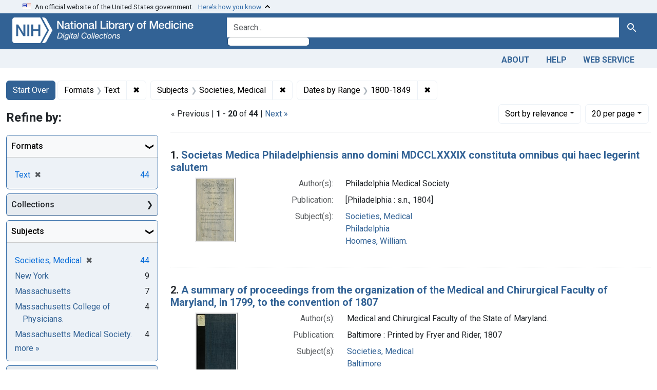

--- FILE ---
content_type: text/html; charset=utf-8
request_url: https://collections.nlm.nih.gov/?f%5Bdrep2.format%5D%5B%5D=Text&f%5Bdrep2.subjectAggregate%5D%5B%5D=Societies%2C+Medical&f%5Bexample_query_facet_field%5D%5B%5D=years_1800&per_page=20&sort=score+desc
body_size: 96595
content:

<!DOCTYPE html>
<html class="no-js" lang="en">
  <head>
    <meta charset="utf-8">
    <meta http-equiv="Content-Type" content="text/html; charset=utf-8">
    <meta name="viewport" content="width=device-width, initial-scale=1, shrink-to-fit=no">

    <title>Formats: Text / Subjects: Societies, Medical / Dates by Range: 1800-1849 - Digital Collections - National Library of Medicine Search Results</title>
    <script>
      document.querySelector('html').classList.remove('no-js');
    </script>
    <link href="https://collections.nlm.nih.gov/catalog/opensearch.xml" title="Digital Collections - National Library of Medicine" type="application/opensearchdescription+xml" rel="search" />
    <link rel="icon" type="image/x-icon" href="/assets/favicon-b8c01de62c74f0e46699ba411684c7102e20d583c37508a74752f5a737bd2a5c.ico" />
    <link rel="stylesheet" href="/assets/application-624872d75f01824887c553dc7f60b048da745266d14aa4fd754b4ca320e60de9.css" media="all" data-turbo-track="reload" />
      <script type="importmap" data-turbo-track="reload">{
  "imports": {
    "application": "/assets/application-1c4b701ec375046d9dcd62cbb577df29fd0bcd06fb8f2e5d3da4edef1f0b76e4.js",
    "@hotwired/turbo-rails": "/assets/turbo.min-c85b4c5406dd49df1f63e03a5b07120d39cc3e33bc2448f5e926b80514f9dfc8.js",
    "@hotwired/stimulus": "/assets/stimulus.min-dd364f16ec9504dfb72672295637a1c8838773b01c0b441bd41008124c407894.js",
    "@hotwired/stimulus-loading": "/assets/stimulus-loading-3576ce92b149ad5d6959438c6f291e2426c86df3b874c525b30faad51b0d96b3.js",
    "@github/auto-complete-element": "https://cdn.skypack.dev/@github/auto-complete-element",
    "@popperjs/core": "https://ga.jspm.io/npm:@popperjs/core@2.11.6/dist/umd/popper.min.js",
    "bootstrap": "https://ga.jspm.io/npm:bootstrap@5.2.2/dist/js/bootstrap.js",
    "chart.js": "https://ga.jspm.io/npm:chart.js@4.2.0/dist/chart.js",
    "@kurkle/color": "https://ga.jspm.io/npm:@kurkle/color@0.3.2/dist/color.esm.js",
    "blacklight/bookmark_toggle": "/assets/blacklight/bookmark_toggle-97b6e8357b4b80f49f7978d752d5b6e7e7f728fe9415742ab71b74418d689fad.js",
    "blacklight/button_focus": "/assets/blacklight/button_focus-9e15a08a7a1886d78f54ed5d25655a8a07a535dcdd4de584da5c6c6d47e4188c.js",
    "blacklight/checkbox_submit": "/assets/blacklight/checkbox_submit-7487e8aab30e3b1509ab58ee473b9a886d755332ade14642ecd98b4cff0c72ef.js",
    "blacklight/core": "/assets/blacklight/core-65db34d8f13f026bcc00abf2dc79a6d61c981f588e6e43b8ea002108656b0ae2.js",
    "blacklight": "/assets/blacklight/index-267e64c5525f71bbc998c7dcc67340a3a40ae3464988e067f0a65d7a8f5f58b3.js",
    "blacklight/modal": "/assets/blacklight/modal-68610e6a319400c036afd544e8c05c9d5cf1b64c06ec2f06c0e94e3952366553.js",
    "blacklight/modalForm": "/assets/blacklight/modalForm-02d8c117d37bf34110a491a76d0889980cb960ebfe1c1c2445e9de64e8637fee.js",
    "blacklight/search_context": "/assets/blacklight/search_context-73898e17aacbe00701917cb30c8edf9f3294ca3fa857f99e393bde1000dc4984.js",
    "blacklight-range-limit": "/assets/blacklight-range-limit/index-c720a19fcc320a3b6c8c7d971ec8b00fd470d7478346681356d611777b93f295.js",
    "controllers/application": "/assets/controllers/application-368d98631bccbf2349e0d4f8269afb3fe9625118341966de054759d96ea86c7e.js",
    "controllers/hello_controller": "/assets/controllers/hello_controller-549135e8e7c683a538c3d6d517339ba470fcfb79d62f738a0a089ba41851a554.js",
    "controllers": "/assets/controllers/index-2db729dddcc5b979110e98de4b6720f83f91a123172e87281d5a58410fc43806.js"
  }
}</script>
<link rel="modulepreload" href="/assets/application-1c4b701ec375046d9dcd62cbb577df29fd0bcd06fb8f2e5d3da4edef1f0b76e4.js">
<link rel="modulepreload" href="/assets/turbo.min-c85b4c5406dd49df1f63e03a5b07120d39cc3e33bc2448f5e926b80514f9dfc8.js">
<link rel="modulepreload" href="/assets/stimulus.min-dd364f16ec9504dfb72672295637a1c8838773b01c0b441bd41008124c407894.js">
<link rel="modulepreload" href="/assets/stimulus-loading-3576ce92b149ad5d6959438c6f291e2426c86df3b874c525b30faad51b0d96b3.js">
<link rel="modulepreload" href="https://cdn.skypack.dev/@github/auto-complete-element">
<link rel="modulepreload" href="https://ga.jspm.io/npm:@popperjs/core@2.11.6/dist/umd/popper.min.js">
<link rel="modulepreload" href="https://ga.jspm.io/npm:bootstrap@5.2.2/dist/js/bootstrap.js">
<link rel="modulepreload" href="https://ga.jspm.io/npm:chart.js@4.2.0/dist/chart.js">
<link rel="modulepreload" href="https://ga.jspm.io/npm:@kurkle/color@0.3.2/dist/color.esm.js">
<link rel="modulepreload" href="/assets/blacklight/bookmark_toggle-97b6e8357b4b80f49f7978d752d5b6e7e7f728fe9415742ab71b74418d689fad.js">
<link rel="modulepreload" href="/assets/blacklight/button_focus-9e15a08a7a1886d78f54ed5d25655a8a07a535dcdd4de584da5c6c6d47e4188c.js">
<link rel="modulepreload" href="/assets/blacklight/checkbox_submit-7487e8aab30e3b1509ab58ee473b9a886d755332ade14642ecd98b4cff0c72ef.js">
<link rel="modulepreload" href="/assets/blacklight/core-65db34d8f13f026bcc00abf2dc79a6d61c981f588e6e43b8ea002108656b0ae2.js">
<link rel="modulepreload" href="/assets/blacklight/index-267e64c5525f71bbc998c7dcc67340a3a40ae3464988e067f0a65d7a8f5f58b3.js">
<link rel="modulepreload" href="/assets/blacklight/modal-68610e6a319400c036afd544e8c05c9d5cf1b64c06ec2f06c0e94e3952366553.js">
<link rel="modulepreload" href="/assets/blacklight/modalForm-02d8c117d37bf34110a491a76d0889980cb960ebfe1c1c2445e9de64e8637fee.js">
<link rel="modulepreload" href="/assets/blacklight/search_context-73898e17aacbe00701917cb30c8edf9f3294ca3fa857f99e393bde1000dc4984.js">
<link rel="modulepreload" href="/assets/blacklight-range-limit/index-c720a19fcc320a3b6c8c7d971ec8b00fd470d7478346681356d611777b93f295.js">
<link rel="modulepreload" href="/assets/controllers/application-368d98631bccbf2349e0d4f8269afb3fe9625118341966de054759d96ea86c7e.js">
<link rel="modulepreload" href="/assets/controllers/hello_controller-549135e8e7c683a538c3d6d517339ba470fcfb79d62f738a0a089ba41851a554.js">
<link rel="modulepreload" href="/assets/controllers/index-2db729dddcc5b979110e98de4b6720f83f91a123172e87281d5a58410fc43806.js">
<script type="module">import "application"</script>
    <script src="https://code.jquery.com/jquery-3.7.1.min.js"></script>
    <meta name="csrf-param" content="authenticity_token" />
<meta name="csrf-token" content="K3RWnoZ8RSF7f1cSd-slmZbEz8kGo_EsJF7kpWJt1wOkV0LYMvvZZXvdpk1zKVLIpBdMEAzMYpTZn0eExZoGGQ" />
      <meta name="totalResults" content="44" />
<meta name="startIndex" content="0" />
<meta name="itemsPerPage" content="20" />

  <link rel="alternate" type="application/rss+xml" title="RSS for results" href="/catalog.rss?f%5Bdrep2.format%5D%5B%5D=Text&amp;f%5Bdrep2.subjectAggregate%5D%5B%5D=Societies%2C+Medical&amp;f%5Bexample_query_facet_field%5D%5B%5D=years_1800&amp;per_page=20&amp;sort=score+desc" />
  <link rel="alternate" type="application/atom+xml" title="Atom for results" href="/catalog.atom?f%5Bdrep2.format%5D%5B%5D=Text&amp;f%5Bdrep2.subjectAggregate%5D%5B%5D=Societies%2C+Medical&amp;f%5Bexample_query_facet_field%5D%5B%5D=years_1800&amp;per_page=20&amp;sort=score+desc" />
  <link rel="alternate" type="application/json" title="JSON" href="/catalog.json?f%5Bdrep2.format%5D%5B%5D=Text&amp;f%5Bdrep2.subjectAggregate%5D%5B%5D=Societies%2C+Medical&amp;f%5Bexample_query_facet_field%5D%5B%5D=years_1800&amp;per_page=20&amp;sort=score+desc" />


	<!-- Google Tag Manager -->
	<script>(function(w,d,s,l,i){w[l]=w[l]||[];w[l].push({'gtm.start': new Date().getTime(),event:'gtm.js'});var f=d.getElementsByTagName(s)[0], j=d.createElement(s),dl=l!='dataLayer'?'&l='+l:'';j.async=true;j.src='//www.googletagmanager.com/gtm.js?id='+i+dl;f.parentNode.insertBefore(j,f);})(window,document,'script','dataLayer','GTM-MT6MLL');</script>
	<!-- End Google Tag Manager -->
	
	<!-- json Structured Metadata -->
	
  </head>
  <body class="blacklight-catalog blacklight-catalog-index">
	<!-- Google Tag Manager -->
	<noscript><iframe src="//www.googletagmanager.com/ns.html?id=GTM-MT6MLL" height="0" width="0" style="display:none;visibility:hidden" title="googletagmanager"></iframe></noscript>
	<!-- End Google Tag Manager -->
    <nav id="skip-link" role="navigation" aria-label="Skip links">
      <a class="element-invisible element-focusable rounded-bottom py-2 px-3" data-turbolinks="false" href="#search_field">Skip to search</a>
      <a class="element-invisible element-focusable rounded-bottom py-2 px-3" data-turbolinks="false" href="#main-container">Skip to main content</a>
          <a class="element-invisible element-focusable rounded-bottom py-2 px-3" data-turbolinks="false" href="#documents">Skip to first result</a>

    </nav>
    <section class="govt-banner">
  <div class="container-fluid bg-secondary">
    <div class="container">
      <div class="accordion" id="uswdsbanner">
        <div class="accordion-item">
          <h2 class="accordion-header mb-0" id="headingOne">
            <button class="accordion-button shadow-none collapsed" type="button" data-bs-toggle="collapse" data-bs-target="#collapseOne" aria-expanded="true" aria-controls="collapseOne">
              <small> An official website of the United States government. &nbsp; <span class="bluelink">Here’s how you know</span></small>
            </button>
          </h2>
          <div id="collapseOne" class="accordion-collapse collapse" aria-labelledby="headingOne" data-bs-parent="#uswdsbanner">
            <div class="accordion-body">
              <div class="row">
                <div class="col-lg-6 col-md-12 col-12">
                  <p>
                    <img src="/icon-dot-gov.svg" class="img-fluid float-start pe-2 pb-4" alt="Govt building">
                    <strong>Official websites use .gov</strong>
                    <br> A <strong>.gov </strong>website belongs to an official government organization in the United States.
                  </p>
                </div>
                <div class="col-lg-6 col-md-12 col-12">
                  <p>
                    <img src="/icon-https.svg" class="img-fluid float-start pe-2 pb-4" alt="Secure accsess">
                    <strong>Secure .gov websites use HTTPS</strong>
                    <br> A <strong>lock ( <span class="icon-lock">
                        <svg xmlns="http://www.w3.org/2000/svg" width="14" height="16" viewBox="0 0 52 64" class="usa-banner__lock-image" role="img" aria-labelledby="banner-lock-title-default banner-lock-description-default" focusable="false">
                          <title id="banner-lock-title-default">Lock</title>
                          <desc id="banner-lock-description-default">A locked padlock</desc>
                          <path fill="#000000" fill-rule="evenodd" d="M26 0c10.493 0 19 8.507 19 19v9h3a4 4 0 0 1 4 4v28a4 4 0 0 1-4 4H4a4 4 0 0 1-4-4V32a4 4 0 0 1 4-4h3v-9C7 8.507 15.507 0 26 0zm0 8c-5.979 0-10.843 4.77-10.996 10.712L15 19v9h22v-9c0-6.075-4.925-11-11-11z" />
                        </svg>
                      </span> ) </strong> or <strong>https://</strong> means you’ve safely connected to the .gov website. Share sensitive information only on official, secure websites.
                  </p>
                </div>
              </div>
            </div>
          </div>
        </div>
      </div>
    </div>
  </div>
</section>

<div class="container-fluid bg-primary">
  <div class="container branding">	
    <div class="row py-2">
      <div class="col-lg-4 col-md-5 mb-1">
        <a href="/" id="anch_0"><img src="/images/digital_collections_white.png" class="img-fluid" alt="NLM Digital Collections"></a>
      </div>
      <div class="col-lg-8 col-md-7 ">
        <form class="search-query-form" action="https://collections.nlm.nih.gov/" accept-charset="UTF-8" method="get">
  <input type="hidden" name="per_page" value="20" autocomplete="off" />
<input type="hidden" name="sort" value="score desc" autocomplete="off" />
<input type="hidden" name="f[drep2.format][]" value="Text" autocomplete="off" />
<input type="hidden" name="f[drep2.subjectAggregate][]" value="Societies, Medical" autocomplete="off" />
<input type="hidden" name="f[example_query_facet_field][]" value="years_1800" autocomplete="off" />
  <div class="input-group">
    

      <input value="all_fields" autocomplete="off" type="hidden" name="search_field" id="search_field" />

    <label class="sr-only visually-hidden" for="q">search for</label>
      <auto-complete src="/catalog/suggest" for="autocomplete-popup" class="search-autocomplete-wrapper">
        <input placeholder="Search..." class="search-q q form-control rounded-left" aria-label="search for" aria-autocomplete="list" aria-controls="autocomplete-popup" type="search" name="q" id="q" />
        <ul id="autocomplete-popup" role="listbox" aria-label="search for"></ul>
      </auto-complete>

    
    <button class="btn btn-primary search-btn" type="submit" id="search"><span class="visually-hidden-sm me-sm-1 submit-search-text">Search</span><span class="blacklight-icons blacklight-icons-"><svg xmlns="http://www.w3.org/2000/svg" fill="currentColor" aria-hidden="true" width="24" height="24" viewBox="0 0 24 24">
  <path fill="none" d="M0 0h24v24H0V0z"/><path d="M15.5 14h-.79l-.28-.27C15.41 12.59 16 11.11 16 9.5 16 5.91 13.09 3 9.5 3S3 5.91 3 9.5 5.91 16 9.5 16c1.61 0 3.09-.59 4.23-1.57l.27.28v.79l5 4.99L20.49 19l-4.99-5zm-6 0C7.01 14 5 11.99 5 9.5S7.01 5 9.5 5 14 7.01 14 9.5 11.99 14 9.5 14z"/>
</svg>
</span></button>
  </div>
</form>

      </div>
    </div>
  </div>
</div>

<div class="container-fluid bg-secondary">
  <div class="container">
	<nav class="navbar navbar-expand navbar-light p-1">
      <ul class="navbar-nav ms-auto">
        <li class="nav-item"><a class="nav-link" href="/about">About</a></li>
        <li class="nav-item"><a class="nav-link" href="/help">Help</a></li>
        <li class="nav-item"><a class="nav-link" href="/web_service">Web Service</a></li>
      </ul>
    </nav>
  </div>  
</div>

    <main id="main-container" class="container mt-4" role="main" aria-label="Main content">
        <h1 class="sr-only visually-hidden top-content-title">Search</h1>


  <div id="appliedParams" class="clearfix constraints-container">
    <h2 class="sr-only visually-hidden">Search Constraints</h2>

  <a class="catalog_startOverLink btn btn-primary" href="/">Start Over</a>

    <span class="constraints-label sr-only visually-hidden">You searched for:</span>
    

    <span class="btn-group applied-filter constraint filter filter-drep2-format">
  <span class="constraint-value btn btn-outline-secondary">
      <span class="filter-name">Formats</span>
      <span class="filter-value" title="Text">Text</span>
  </span>
    <a class="btn btn-outline-secondary remove" href="https://collections.nlm.nih.gov/?f%5Bdrep2.subjectAggregate%5D%5B%5D=Societies%2C+Medical&amp;f%5Bexample_query_facet_field%5D%5B%5D=years_1800&amp;per_page=20&amp;sort=score+desc">
      <span class="remove-icon" aria-hidden="true">✖</span>
      <span class="sr-only visually-hidden">
        Remove constraint Formats: Text
      </span>
</a></span>

<span class="btn-group applied-filter constraint filter filter-drep2-subjectaggregate">
  <span class="constraint-value btn btn-outline-secondary">
      <span class="filter-name">Subjects</span>
      <span class="filter-value" title="Societies, Medical">Societies, Medical</span>
  </span>
    <a class="btn btn-outline-secondary remove" href="https://collections.nlm.nih.gov/?f%5Bdrep2.format%5D%5B%5D=Text&amp;f%5Bexample_query_facet_field%5D%5B%5D=years_1800&amp;per_page=20&amp;sort=score+desc">
      <span class="remove-icon" aria-hidden="true">✖</span>
      <span class="sr-only visually-hidden">
        Remove constraint Subjects: Societies, Medical
      </span>
</a></span>

<span class="btn-group applied-filter constraint filter filter-example_query_facet_field">
  <span class="constraint-value btn btn-outline-secondary">
      <span class="filter-name">Dates by Range</span>
      <span class="filter-value" title="1800-1849">1800-1849</span>
  </span>
    <a class="btn btn-outline-secondary remove" href="https://collections.nlm.nih.gov/?f%5Bdrep2.format%5D%5B%5D=Text&amp;f%5Bdrep2.subjectAggregate%5D%5B%5D=Societies%2C+Medical&amp;per_page=20&amp;sort=score+desc">
      <span class="remove-icon" aria-hidden="true">✖</span>
      <span class="sr-only visually-hidden">
        Remove constraint Dates by Range: 1800-1849
      </span>
</a></span>



</div>



      <div class="row">
  <div class="col-md-12">
    <div id="main-flashes">
      <div class="flash_messages">
    
    
    
    
</div>

    </div>
  </div>
</div>


      <div class="row">
            <section id="content" class="col-lg-9 order-last" aria-label="search results">
        





<div id="sortAndPerPage" class="sort-pagination d-md-flex justify-content-between" role="navigation" aria-label="Results navigation">
  <section class="paginate-section">
        <div class="page-links">
      &laquo; Previous | 
      <span class="page-entries">
        <strong>1</strong> - <strong>20</strong> of <strong>44</strong>
      </span> | 
      <a rel="next" href="/?f%5Bdrep2.format%5D%5B%5D=Text&amp;f%5Bdrep2.subjectAggregate%5D%5B%5D=Societies%2C+Medical&amp;f%5Bexample_query_facet_field%5D%5B%5D=years_1800&amp;page=2&amp;per_page=20&amp;sort=score+desc">Next &raquo;</a>

    </div>

</section>

  <div class="search-widgets">
        <div id="sort-dropdown" class="btn-group sort-dropdown">
  <button name="button" type="submit" class="btn btn-outline-secondary dropdown-toggle" aria-expanded="false" data-toggle="dropdown" data-bs-toggle="dropdown">Sort<span class="d-none d-sm-inline"> by relevance</span><span class="caret"></span></button>

  <div class="dropdown-menu" role="menu">
      <a class="dropdown-item active" role="menuitem" aria-current="page" href="/?f%5Bdrep2.format%5D%5B%5D=Text&amp;f%5Bdrep2.subjectAggregate%5D%5B%5D=Societies%2C+Medical&amp;f%5Bexample_query_facet_field%5D%5B%5D=years_1800&amp;per_page=20&amp;sort=score+desc">relevance</a>
      <a class="dropdown-item " role="menuitem" href="/?f%5Bdrep2.format%5D%5B%5D=Text&amp;f%5Bdrep2.subjectAggregate%5D%5B%5D=Societies%2C+Medical&amp;f%5Bexample_query_facet_field%5D%5B%5D=years_1800&amp;per_page=20&amp;sort=drep3.titleSortForm+asc">title</a>
  </div>
</div>



        <span class="sr-only visually-hidden">Number of results to display per page</span>
  <div id="per_page-dropdown" class="btn-group per_page-dropdown">
  <button name="button" type="submit" class="btn btn-outline-secondary dropdown-toggle" aria-expanded="false" data-toggle="dropdown" data-bs-toggle="dropdown">20<span class="sr-only visually-hidden"> per page</span><span class="d-none d-sm-inline"> per page</span><span class="caret"></span></button>

  <div class="dropdown-menu" role="menu">
      <a class="dropdown-item " role="menuitem" href="/?f%5Bdrep2.format%5D%5B%5D=Text&amp;f%5Bdrep2.subjectAggregate%5D%5B%5D=Societies%2C+Medical&amp;f%5Bexample_query_facet_field%5D%5B%5D=years_1800&amp;per_page=10&amp;sort=score+desc">10<span class="sr-only visually-hidden"> per page</span></a>
      <a class="dropdown-item active" role="menuitem" aria-current="page" href="/?f%5Bdrep2.format%5D%5B%5D=Text&amp;f%5Bdrep2.subjectAggregate%5D%5B%5D=Societies%2C+Medical&amp;f%5Bexample_query_facet_field%5D%5B%5D=years_1800&amp;per_page=20&amp;sort=score+desc">20<span class="sr-only visually-hidden"> per page</span></a>
      <a class="dropdown-item " role="menuitem" href="/?f%5Bdrep2.format%5D%5B%5D=Text&amp;f%5Bdrep2.subjectAggregate%5D%5B%5D=Societies%2C+Medical&amp;f%5Bexample_query_facet_field%5D%5B%5D=years_1800&amp;per_page=50&amp;sort=score+desc">50<span class="sr-only visually-hidden"> per page</span></a>
      <a class="dropdown-item " role="menuitem" href="/?f%5Bdrep2.format%5D%5B%5D=Text&amp;f%5Bdrep2.subjectAggregate%5D%5B%5D=Societies%2C+Medical&amp;f%5Bexample_query_facet_field%5D%5B%5D=years_1800&amp;per_page=100&amp;sort=score+desc">100<span class="sr-only visually-hidden"> per page</span></a>
  </div>
</div>


      

</div>
</div>


<h2 class="sr-only visually-hidden">Search Results</h2>

  <div id="documents" class="documents-list">
  <article data-document-id="nlm-nlmuid-9707696-bk" data-document-counter="1" itemscope="itemscope" itemtype="http://schema.org/Thing" class="document document-position-1">
  
    <div class="document-main-section">
      <header class="documentHeader row">
  <h3 class="index_title document-title-heading col">

    <span class="document-counter">1. </span><a data-context-href="/catalog/nlm:nlmuid-9707696-bk/track?counter=1&amp;document_id=nlm%3Anlmuid-9707696-bk&amp;per_page=20&amp;search_id=1773159" data-context-method="post" itemprop="name" href="/catalog/nlm:nlmuid-9707696-bk">Societas Medica Philadelphiensis anno domini MDCCLXXXIX constituta omnibus qui haec legerint salutem</a>
</h3>
    
</header>

      
  <div class="document-thumbnail">
    <a data-context-href="/catalog/nlm:nlmuid-9707696-bk/track?counter=1&amp;document_id=nlm%3Anlmuid-9707696-bk&amp;per_page=20&amp;search_id=1773159" data-context-method="post" aria-hidden="true" tabindex="-1" href="/catalog/nlm:nlmuid-9707696-bk"><img alt="nlm:nlmuid-9707696-bk" src="/thumb/nlm:nlmuid-9707696-bk" /></a>
  </div>

      
      
      
<dl class="document-metadata dl-invert row">    <dt class="blacklight-drep2-authoraggregate col-md-3">    Author(s):
</dt>
  <dd class="col-md-9 blacklight-drep2-authoraggregate">    Philadelphia Medical Society.
</dd>

    <dt class="blacklight-drep2-pubconcat col-md-3">    Publication:
</dt>
  <dd class="col-md-9 blacklight-drep2-pubconcat">    [Philadelphia : s.n., 1804]
</dd>

    <dt class="blacklight-drep2-subjectaggregate col-md-3">    Subject(s):
</dt>
  <dd class="col-md-9 blacklight-drep2-subjectaggregate">    <a href="/?f%5Bdrep2.subjectAggregate%5D%5B%5D=Societies%2C+Medical">Societies, Medical</a><br/><a href="/?f%5Bdrep2.subjectAggregate%5D%5B%5D=Philadelphia">Philadelphia</a><br/><a href="/?f%5Bdrep2.subjectAggregate%5D%5B%5D=Hoomes%2C+William.">Hoomes, William.</a>
</dd>

</dl>


        
    </div>

  
</article><article data-document-id="nlm-nlmuid-2563012r-bk" data-document-counter="2" itemscope="itemscope" itemtype="http://schema.org/Thing" class="document document-position-2">
  
    <div class="document-main-section">
      <header class="documentHeader row">
  <h3 class="index_title document-title-heading col">

    <span class="document-counter">2. </span><a data-context-href="/catalog/nlm:nlmuid-2563012R-bk/track?counter=2&amp;document_id=nlm%3Anlmuid-2563012R-bk&amp;per_page=20&amp;search_id=1773159" data-context-method="post" itemprop="name" href="/catalog/nlm:nlmuid-2563012R-bk">A summary of proceedings from the organization of the Medical and Chirurgical Faculty of Maryland, in 1799, to the convention of 1807</a>
</h3>
    
</header>

      
  <div class="document-thumbnail">
    <a data-context-href="/catalog/nlm:nlmuid-2563012R-bk/track?counter=2&amp;document_id=nlm%3Anlmuid-2563012R-bk&amp;per_page=20&amp;search_id=1773159" data-context-method="post" aria-hidden="true" tabindex="-1" href="/catalog/nlm:nlmuid-2563012R-bk"><img alt="nlm:nlmuid-2563012R-bk" src="/thumb/nlm:nlmuid-2563012R-bk" /></a>
  </div>

      
      
      
<dl class="document-metadata dl-invert row">    <dt class="blacklight-drep2-authoraggregate col-md-3">    Author(s):
</dt>
  <dd class="col-md-9 blacklight-drep2-authoraggregate">    Medical and Chirurgical Faculty of the State of Maryland.
</dd>

    <dt class="blacklight-drep2-pubconcat col-md-3">    Publication:
</dt>
  <dd class="col-md-9 blacklight-drep2-pubconcat">    Baltimore : Printed by Fryer and Rider, 1807
</dd>

    <dt class="blacklight-drep2-subjectaggregate col-md-3">    Subject(s):
</dt>
  <dd class="col-md-9 blacklight-drep2-subjectaggregate">    <a href="/?f%5Bdrep2.subjectAggregate%5D%5B%5D=Societies%2C+Medical">Societies, Medical</a><br/><a href="/?f%5Bdrep2.subjectAggregate%5D%5B%5D=Baltimore">Baltimore</a>
</dd>

</dl>


        
    </div>

  
</article><article data-document-id="nlm-nlmuid-2563023r-bk" data-document-counter="3" itemscope="itemscope" itemtype="http://schema.org/Thing" class="document document-position-3">
  
    <div class="document-main-section">
      <header class="documentHeader row">
  <h3 class="index_title document-title-heading col">

    <span class="document-counter">3. </span><a data-context-href="/catalog/nlm:nlmuid-2563023R-bk/track?counter=3&amp;document_id=nlm%3Anlmuid-2563023R-bk&amp;per_page=20&amp;search_id=1773159" data-context-method="post" itemprop="name" href="/catalog/nlm:nlmuid-2563023R-bk">Bye-laws of the Medical Society of the County of New-York: revised and adopted at their anniversary meeting in July ... 1808</a>
</h3>
    
</header>

      
  <div class="document-thumbnail">
    <a data-context-href="/catalog/nlm:nlmuid-2563023R-bk/track?counter=3&amp;document_id=nlm%3Anlmuid-2563023R-bk&amp;per_page=20&amp;search_id=1773159" data-context-method="post" aria-hidden="true" tabindex="-1" href="/catalog/nlm:nlmuid-2563023R-bk"><img alt="nlm:nlmuid-2563023R-bk" src="/thumb/nlm:nlmuid-2563023R-bk" /></a>
  </div>

      
      
      
<dl class="document-metadata dl-invert row">    <dt class="blacklight-drep2-authoraggregate col-md-3">    Author(s):
</dt>
  <dd class="col-md-9 blacklight-drep2-authoraggregate">    Medical Society of the County of New York.
</dd>

    <dt class="blacklight-drep2-pubconcat col-md-3">    Publication:
</dt>
  <dd class="col-md-9 blacklight-drep2-pubconcat">    [New York : s.n., 1808]
</dd>

    <dt class="blacklight-drep2-subjectaggregate col-md-3">    Subject(s):
</dt>
  <dd class="col-md-9 blacklight-drep2-subjectaggregate">    <a href="/?f%5Bdrep2.subjectAggregate%5D%5B%5D=Societies%2C+Medical">Societies, Medical</a><br/><a href="/?f%5Bdrep2.subjectAggregate%5D%5B%5D=New+York+City">New York City</a>
</dd>

</dl>


        
    </div>

  
</article><article data-document-id="nlm-nlmuid-62830710r-bk" data-document-counter="4" itemscope="itemscope" itemtype="http://schema.org/Thing" class="document document-position-4">
  
    <div class="document-main-section">
      <header class="documentHeader row">
  <h3 class="index_title document-title-heading col">

    <span class="document-counter">4. </span><a data-context-href="/catalog/nlm:nlmuid-62830710R-bk/track?counter=4&amp;document_id=nlm%3Anlmuid-62830710R-bk&amp;per_page=20&amp;search_id=1773159" data-context-method="post" itemprop="name" href="/catalog/nlm:nlmuid-62830710R-bk">Relatorio sobre a Secção Medica da Sociedade Academica de Nantes: a semelhança topographica do territorio do departamento do Loire Inferior, e de suas molestias com a provincia do Rio de Janeiro, e sobre a therapeutica, e opiniões dos medicos d&#39;aquelle paiz : lido na sessão de 25 de Fevereiro</a>
</h3>
    
</header>

      
  <div class="document-thumbnail">
    <a data-context-href="/catalog/nlm:nlmuid-62830710R-bk/track?counter=4&amp;document_id=nlm%3Anlmuid-62830710R-bk&amp;per_page=20&amp;search_id=1773159" data-context-method="post" aria-hidden="true" tabindex="-1" href="/catalog/nlm:nlmuid-62830710R-bk"><img alt="nlm:nlmuid-62830710R-bk" src="/thumb/nlm:nlmuid-62830710R-bk" /></a>
  </div>

      
      
      
<dl class="document-metadata dl-invert row">    <dt class="blacklight-drep2-authoraggregate col-md-3">    Author(s):
</dt>
  <dd class="col-md-9 blacklight-drep2-authoraggregate">    Simoni, Luiz Vicente de, 1792-1881
</dd>

    <dt class="blacklight-drep2-pubconcat col-md-3">    Publication:
</dt>
  <dd class="col-md-9 blacklight-drep2-pubconcat">    Rio de Janeiro : Seignot-Plancher, 1832
</dd>

    <dt class="blacklight-drep2-subjectaggregate col-md-3">    Subject(s):
</dt>
  <dd class="col-md-9 blacklight-drep2-subjectaggregate">    <a href="/?f%5Bdrep2.subjectAggregate%5D%5B%5D=Societies%2C+Medical">Societies, Medical</a><br/><a href="/?f%5Bdrep2.subjectAggregate%5D%5B%5D=Topography%2C+Medical">Topography, Medical</a><br/><a href="/?f%5Bdrep2.subjectAggregate%5D%5B%5D=France">France</a><br/><a href="/?f%5Bdrep2.subjectAggregate%5D%5B%5D=Brazil">Brazil</a><br/><a href="/?f%5Bdrep2.subjectAggregate%5D%5B%5D=Socie%CC%81te%CC%81+academique+de+Nantes+et+du+de%CC%81partement+de+la+Loire-Infe%CC%81rieure.+Section+de+me%CC%81decine.">Société academique de Nantes et du département de la Loire-Inférieure. Section de médecine.</a>
</dd>

</dl>


        
    </div>

  
</article><article data-document-id="nlm-nlmuid-63450720r-bk" data-document-counter="5" itemscope="itemscope" itemtype="http://schema.org/Thing" class="document document-position-5">
  
    <div class="document-main-section">
      <header class="documentHeader row">
  <h3 class="index_title document-title-heading col">

    <span class="document-counter">5. </span><a data-context-href="/catalog/nlm:nlmuid-63450720R-bk/track?counter=5&amp;document_id=nlm%3Anlmuid-63450720R-bk&amp;per_page=20&amp;search_id=1773159" data-context-method="post" itemprop="name" href="/catalog/nlm:nlmuid-63450720R-bk">Report of a committee of the Medical Society of Delaware, assigning reasons why the society should surrender its charter to the General Assembly</a>
</h3>
    
</header>

      
  <div class="document-thumbnail">
    <a data-context-href="/catalog/nlm:nlmuid-63450720R-bk/track?counter=5&amp;document_id=nlm%3Anlmuid-63450720R-bk&amp;per_page=20&amp;search_id=1773159" data-context-method="post" aria-hidden="true" tabindex="-1" href="/catalog/nlm:nlmuid-63450720R-bk"><img alt="nlm:nlmuid-63450720R-bk" src="/thumb/nlm:nlmuid-63450720R-bk" /></a>
  </div>

      
      
      
<dl class="document-metadata dl-invert row">    <dt class="blacklight-drep2-authoraggregate col-md-3">    Author(s):
</dt>
  <dd class="col-md-9 blacklight-drep2-authoraggregate">    Medical Society of Delaware.
</dd>

    <dt class="blacklight-drep2-pubconcat col-md-3">    Publication:
</dt>
  <dd class="col-md-9 blacklight-drep2-pubconcat">    Wilmington, Del. : Porter &amp; Naff, 1843
</dd>

    <dt class="blacklight-drep2-subjectaggregate col-md-3">    Subject(s):
</dt>
  <dd class="col-md-9 blacklight-drep2-subjectaggregate">    <a href="/?f%5Bdrep2.subjectAggregate%5D%5B%5D=Societies%2C+Medical">Societies, Medical</a><br/><a href="/?f%5Bdrep2.subjectAggregate%5D%5B%5D=Delaware">Delaware</a><br/><a href="/?f%5Bdrep2.subjectAggregate%5D%5B%5D=Medical+Society+of+Delaware.">Medical Society of Delaware.</a>
</dd>

</dl>


        
    </div>

  
</article><article data-document-id="nlm-nlmuid-101199832-bk" data-document-counter="6" itemscope="itemscope" itemtype="http://schema.org/Thing" class="document document-position-6">
  
    <div class="document-main-section">
      <header class="documentHeader row">
  <h3 class="index_title document-title-heading col">

    <span class="document-counter">6. </span><a data-context-href="/catalog/nlm:nlmuid-101199832-bk/track?counter=6&amp;document_id=nlm%3Anlmuid-101199832-bk&amp;per_page=20&amp;search_id=1773159" data-context-method="post" itemprop="name" href="/catalog/nlm:nlmuid-101199832-bk">Papers relative to hospitals in China</a>
</h3>
    
</header>

      
  <div class="document-thumbnail">
    <a data-context-href="/catalog/nlm:nlmuid-101199832-bk/track?counter=6&amp;document_id=nlm%3Anlmuid-101199832-bk&amp;per_page=20&amp;search_id=1773159" data-context-method="post" aria-hidden="true" tabindex="-1" href="/catalog/nlm:nlmuid-101199832-bk"><img alt="nlm:nlmuid-101199832-bk" src="/thumb/nlm:nlmuid-101199832-bk" /></a>
  </div>

      
      
      
<dl class="document-metadata dl-invert row">    <dt class="blacklight-drep2-authoraggregate col-md-3">    Author(s):
</dt>
  <dd class="col-md-9 blacklight-drep2-authoraggregate">    Medical Missionary Society in China.
</dd>

    <dt class="blacklight-drep2-pubconcat col-md-3">    Publication:
</dt>
  <dd class="col-md-9 blacklight-drep2-pubconcat">    Boston : I. R. Butts, printer, 1841
</dd>

    <dt class="blacklight-drep2-subjectaggregate col-md-3">    Subject(s):
</dt>
  <dd class="col-md-9 blacklight-drep2-subjectaggregate">    <a href="/?f%5Bdrep2.subjectAggregate%5D%5B%5D=Societies%2C+Medical">Societies, Medical</a><br/><a href="/?f%5Bdrep2.subjectAggregate%5D%5B%5D=Religious+Missions">Religious Missions</a><br/><a href="/?f%5Bdrep2.subjectAggregate%5D%5B%5D=China">China</a><br/><a href="/?f%5Bdrep2.subjectAggregate%5D%5B%5D=Medical+Missionary+Society+in+China.">Medical Missionary Society in China.</a>
</dd>

</dl>


        
    </div>

  
</article><article data-document-id="nlm-nlmuid-101170066-bk" data-document-counter="7" itemscope="itemscope" itemtype="http://schema.org/Thing" class="document document-position-7">
  
    <div class="document-main-section">
      <header class="documentHeader row">
  <h3 class="index_title document-title-heading col">

    <span class="document-counter">7. </span><a data-context-href="/catalog/nlm:nlmuid-101170066-bk/track?counter=7&amp;document_id=nlm%3Anlmuid-101170066-bk&amp;per_page=20&amp;search_id=1773159" data-context-method="post" itemprop="name" href="/catalog/nlm:nlmuid-101170066-bk">A circular letter to the practitioners of physic and surgery in the State of New York, from the practitioners of physic and surgery in the county and city of New York: with a memorial intended to be submitted to the legislature of the State of New York at the next session</a>
</h3>
    
</header>

      
  <div class="document-thumbnail">
    <a data-context-href="/catalog/nlm:nlmuid-101170066-bk/track?counter=7&amp;document_id=nlm%3Anlmuid-101170066-bk&amp;per_page=20&amp;search_id=1773159" data-context-method="post" aria-hidden="true" tabindex="-1" href="/catalog/nlm:nlmuid-101170066-bk"><img alt="nlm:nlmuid-101170066-bk" src="/thumb/nlm:nlmuid-101170066-bk" /></a>
  </div>

      
      
      
<dl class="document-metadata dl-invert row">    <dt class="blacklight-drep2-pubconcat col-md-3">    Publication:
</dt>
  <dd class="col-md-9 blacklight-drep2-pubconcat">    New-York : J. Smith, 1829
</dd>

    <dt class="blacklight-drep2-subjectaggregate col-md-3">    Subject(s):
</dt>
  <dd class="col-md-9 blacklight-drep2-subjectaggregate">    <a href="/?f%5Bdrep2.subjectAggregate%5D%5B%5D=Societies%2C+Medical">Societies, Medical</a><br/><a href="/?f%5Bdrep2.subjectAggregate%5D%5B%5D=New+York+City">New York City</a><br/><a href="/?f%5Bdrep2.subjectAggregate%5D%5B%5D=Medical+Society+of+the+County+of+New+York.">Medical Society of the County of New York.</a>
</dd>

</dl>


        
    </div>

  
</article><article data-document-id="nlm-nlmuid-101191341-bk" data-document-counter="8" itemscope="itemscope" itemtype="http://schema.org/Thing" class="document document-position-8">
  
    <div class="document-main-section">
      <header class="documentHeader row">
  <h3 class="index_title document-title-heading col">

    <span class="document-counter">8. </span><a data-context-href="/catalog/nlm:nlmuid-101191341-bk/track?counter=8&amp;document_id=nlm%3Anlmuid-101191341-bk&amp;per_page=20&amp;search_id=1773159" data-context-method="post" itemprop="name" href="/catalog/nlm:nlmuid-101191341-bk">A letter to the President, Cousellors and Fellows, of the Massachusetts Medical Society, on their anniversary, May 31, 1837</a>
</h3>
    
</header>

      
  <div class="document-thumbnail">
    <a data-context-href="/catalog/nlm:nlmuid-101191341-bk/track?counter=8&amp;document_id=nlm%3Anlmuid-101191341-bk&amp;per_page=20&amp;search_id=1773159" data-context-method="post" aria-hidden="true" tabindex="-1" href="/catalog/nlm:nlmuid-101191341-bk"><img alt="nlm:nlmuid-101191341-bk" src="/thumb/nlm:nlmuid-101191341-bk" /></a>
  </div>

      
      
      
<dl class="document-metadata dl-invert row">    <dt class="blacklight-drep2-authoraggregate col-md-3">    Author(s):
</dt>
  <dd class="col-md-9 blacklight-drep2-authoraggregate">    Bartlett, John Stephen, 1812-1840
</dd>

    <dt class="blacklight-drep2-pubconcat col-md-3">    Publication:
</dt>
  <dd class="col-md-9 blacklight-drep2-pubconcat">    Boston : For sale at the principal bookstores, 1837
</dd>

    <dt class="blacklight-drep2-subjectaggregate col-md-3">    Subject(s):
</dt>
  <dd class="col-md-9 blacklight-drep2-subjectaggregate">    <a href="/?f%5Bdrep2.subjectAggregate%5D%5B%5D=Societies%2C+Medical">Societies, Medical</a><br/><a href="/?f%5Bdrep2.subjectAggregate%5D%5B%5D=Massachusetts">Massachusetts</a><br/><a href="/?f%5Bdrep2.subjectAggregate%5D%5B%5D=Massachusetts+Medical+Society.">Massachusetts Medical Society.</a>
</dd>

</dl>


        
    </div>

  
</article><article data-document-id="nlm-nlmuid-101215012-bk" data-document-counter="9" itemscope="itemscope" itemtype="http://schema.org/Thing" class="document document-position-9">
  
    <div class="document-main-section">
      <header class="documentHeader row">
  <h3 class="index_title document-title-heading col">

    <span class="document-counter">9. </span><a data-context-href="/catalog/nlm:nlmuid-101215012-bk/track?counter=9&amp;document_id=nlm%3Anlmuid-101215012-bk&amp;per_page=20&amp;search_id=1773159" data-context-method="post" itemprop="name" href="/catalog/nlm:nlmuid-101215012-bk">By-laws of the Rensselaer County Medical Society, adopted September 8, 1840</a>
</h3>
    
</header>

      
  <div class="document-thumbnail">
    <a data-context-href="/catalog/nlm:nlmuid-101215012-bk/track?counter=9&amp;document_id=nlm%3Anlmuid-101215012-bk&amp;per_page=20&amp;search_id=1773159" data-context-method="post" aria-hidden="true" tabindex="-1" href="/catalog/nlm:nlmuid-101215012-bk"><img alt="nlm:nlmuid-101215012-bk" src="/thumb/nlm:nlmuid-101215012-bk" /></a>
  </div>

      
      
      
<dl class="document-metadata dl-invert row">    <dt class="blacklight-drep2-authoraggregate col-md-3">    Author(s):
</dt>
  <dd class="col-md-9 blacklight-drep2-authoraggregate">    Medical Society of the County of Rensselaer (N.Y.)
</dd>

    <dt class="blacklight-drep2-pubconcat col-md-3">    Publication:
</dt>
  <dd class="col-md-9 blacklight-drep2-pubconcat">    [New York? : s.n., 1840?]
</dd>

    <dt class="blacklight-drep2-subjectaggregate col-md-3">    Subject(s):
</dt>
  <dd class="col-md-9 blacklight-drep2-subjectaggregate">    <a href="/?f%5Bdrep2.subjectAggregate%5D%5B%5D=Societies%2C+Medical">Societies, Medical</a><br/><a href="/?f%5Bdrep2.subjectAggregate%5D%5B%5D=New+York">New York</a><br/><a href="/?f%5Bdrep2.subjectAggregate%5D%5B%5D=Medical+Society+of+the+County+of+Rensselaer+%28N.Y.%29">Medical Society of the County of Rensselaer (N.Y.)</a>
</dd>

</dl>


        
    </div>

  
</article><article data-document-id="nlm-nlmuid-101158195-bk" data-document-counter="10" itemscope="itemscope" itemtype="http://schema.org/Thing" class="document document-position-10">
  
    <div class="document-main-section">
      <header class="documentHeader row">
  <h3 class="index_title document-title-heading col">

    <span class="document-counter">10. </span><a data-context-href="/catalog/nlm:nlmuid-101158195-bk/track?counter=10&amp;document_id=nlm%3Anlmuid-101158195-bk&amp;per_page=20&amp;search_id=1773159" data-context-method="post" itemprop="name" href="/catalog/nlm:nlmuid-101158195-bk">An address delivered before the American Physiological Society, March 7, 1837</a>
</h3>
    
</header>

      
  <div class="document-thumbnail">
    <a data-context-href="/catalog/nlm:nlmuid-101158195-bk/track?counter=10&amp;document_id=nlm%3Anlmuid-101158195-bk&amp;per_page=20&amp;search_id=1773159" data-context-method="post" aria-hidden="true" tabindex="-1" href="/catalog/nlm:nlmuid-101158195-bk"><img alt="nlm:nlmuid-101158195-bk" src="/thumb/nlm:nlmuid-101158195-bk" /></a>
  </div>

      
      
      
<dl class="document-metadata dl-invert row">    <dt class="blacklight-drep2-authoraggregate col-md-3">    Author(s):
</dt>
  <dd class="col-md-9 blacklight-drep2-authoraggregate">    Alcott, William A. (William Andrus), 1798-1859
</dd>

    <dt class="blacklight-drep2-pubconcat col-md-3">    Publication:
</dt>
  <dd class="col-md-9 blacklight-drep2-pubconcat">    Boston : Light &amp; Stearns, 1837
</dd>

    <dt class="blacklight-drep2-subjectaggregate col-md-3">    Subject(s):
</dt>
  <dd class="col-md-9 blacklight-drep2-subjectaggregate">    <a href="/?f%5Bdrep2.subjectAggregate%5D%5B%5D=Physiology">Physiology</a><br/><a href="/?f%5Bdrep2.subjectAggregate%5D%5B%5D=Societies%2C+Medical">Societies, Medical</a><br/><a href="/?f%5Bdrep2.subjectAggregate%5D%5B%5D=American+Physiological+Society+%28Founded+1837%29">American Physiological Society (Founded 1837)</a>
</dd>

</dl>


        
    </div>

  
</article><article data-document-id="nlm-nlmuid-28511660r-bk" data-document-counter="11" itemscope="itemscope" itemtype="http://schema.org/Thing" class="document document-position-11">
  
    <div class="document-main-section">
      <header class="documentHeader row">
  <h3 class="index_title document-title-heading col">

    <span class="document-counter">11. </span><a data-context-href="/catalog/nlm:nlmuid-28511660R-bk/track?counter=11&amp;document_id=nlm%3Anlmuid-28511660R-bk&amp;per_page=20&amp;search_id=1773159" data-context-method="post" itemprop="name" href="/catalog/nlm:nlmuid-28511660R-bk">Report of the trial on an indictment for libel in &quot;The American lancet&quot;: containing the whole evidence, speeches of counsel, recorder&#39;s charge, &amp;c. : accusers in behalf of the state, J.B. Beck, E.G. Ludlow, and divers others against J.G. Vought, Wm. Anderson &amp; Samuel Osborn</a>
</h3>
    
</header>

      
  <div class="document-thumbnail">
    <a data-context-href="/catalog/nlm:nlmuid-28511660R-bk/track?counter=11&amp;document_id=nlm%3Anlmuid-28511660R-bk&amp;per_page=20&amp;search_id=1773159" data-context-method="post" aria-hidden="true" tabindex="-1" href="/catalog/nlm:nlmuid-28511660R-bk"><img alt="nlm:nlmuid-28511660R-bk" src="/thumb/nlm:nlmuid-28511660R-bk" /></a>
  </div>

      
      
      
<dl class="document-metadata dl-invert row">    <dt class="blacklight-drep2-authoraggregate col-md-3">    Author(s):
</dt>
  <dd class="col-md-9 blacklight-drep2-authoraggregate">    Vought, John G. (John Graff), 1791-1832
</dd>

    <dt class="blacklight-drep2-pubconcat col-md-3">    Publication:
</dt>
  <dd class="col-md-9 blacklight-drep2-pubconcat">    New York : [s.n., 1831]
</dd>

    <dt class="blacklight-drep2-subjectaggregate col-md-3">    Subject(s):
</dt>
  <dd class="col-md-9 blacklight-drep2-subjectaggregate">    <a href="/?f%5Bdrep2.subjectAggregate%5D%5B%5D=Jurisprudence">Jurisprudence</a><br/><a href="/?f%5Bdrep2.subjectAggregate%5D%5B%5D=Societies%2C+Medical">Societies, Medical</a><br/><a href="/?f%5Bdrep2.subjectAggregate%5D%5B%5D=New+York">New York</a>
</dd>

</dl>


        
    </div>

  
</article><article data-document-id="nlm-nlmuid-2543088r-bk" data-document-counter="12" itemscope="itemscope" itemtype="http://schema.org/Thing" class="document document-position-12">
  
    <div class="document-main-section">
      <header class="documentHeader row">
  <h3 class="index_title document-title-heading col">

    <span class="document-counter">12. </span><a data-context-href="/catalog/nlm:nlmuid-2543088R-bk/track?counter=12&amp;document_id=nlm%3Anlmuid-2543088R-bk&amp;per_page=20&amp;search_id=1773159" data-context-method="post" itemprop="name" href="/catalog/nlm:nlmuid-2543088R-bk">Boston medical police</a>
</h3>
    
</header>

      
  <div class="document-thumbnail">
    <a data-context-href="/catalog/nlm:nlmuid-2543088R-bk/track?counter=12&amp;document_id=nlm%3Anlmuid-2543088R-bk&amp;per_page=20&amp;search_id=1773159" data-context-method="post" aria-hidden="true" tabindex="-1" href="/catalog/nlm:nlmuid-2543088R-bk"><img alt="nlm:nlmuid-2543088R-bk" src="/thumb/nlm:nlmuid-2543088R-bk" /></a>
  </div>

      
      
      
<dl class="document-metadata dl-invert row">    <dt class="blacklight-drep2-authoraggregate col-md-3">    Author(s):
</dt>
  <dd class="col-md-9 blacklight-drep2-authoraggregate">    Boston Medical Association.
</dd>

    <dt class="blacklight-drep2-pubconcat col-md-3">    Publication:
</dt>
  <dd class="col-md-9 blacklight-drep2-pubconcat">    Boston : Printed by Snelling and Simons ..., 1808
</dd>

    <dt class="blacklight-drep2-subjectaggregate col-md-3">    Subject(s):
</dt>
  <dd class="col-md-9 blacklight-drep2-subjectaggregate">    <a href="/?f%5Bdrep2.subjectAggregate%5D%5B%5D=Public+Health+Administration">Public Health Administration</a><br/><a href="/?f%5Bdrep2.subjectAggregate%5D%5B%5D=Societies%2C+Medical">Societies, Medical</a><br/><a href="/?f%5Bdrep2.subjectAggregate%5D%5B%5D=Boston">Boston</a>
</dd>

</dl>


        
    </div>

  
</article><article data-document-id="nlm-nlmuid-101177179-bk" data-document-counter="13" itemscope="itemscope" itemtype="http://schema.org/Thing" class="document document-position-13">
  
    <div class="document-main-section">
      <header class="documentHeader row">
  <h3 class="index_title document-title-heading col">

    <span class="document-counter">13. </span><a data-context-href="/catalog/nlm:nlmuid-101177179-bk/track?counter=13&amp;document_id=nlm%3Anlmuid-101177179-bk&amp;per_page=20&amp;search_id=1773159" data-context-method="post" itemprop="name" href="/catalog/nlm:nlmuid-101177179-bk">Popular address, delivered before the Medical Society of East Tennessee</a>
</h3>
    
</header>

      
  <div class="document-thumbnail">
    <a data-context-href="/catalog/nlm:nlmuid-101177179-bk/track?counter=13&amp;document_id=nlm%3Anlmuid-101177179-bk&amp;per_page=20&amp;search_id=1773159" data-context-method="post" aria-hidden="true" tabindex="-1" href="/catalog/nlm:nlmuid-101177179-bk"><img alt="nlm:nlmuid-101177179-bk" src="/thumb/nlm:nlmuid-101177179-bk" /></a>
  </div>

      
      
      
<dl class="document-metadata dl-invert row">    <dt class="blacklight-drep2-authoraggregate col-md-3">    Author(s):
</dt>
  <dd class="col-md-9 blacklight-drep2-authoraggregate">    Evans, J. P.
</dd>

    <dt class="blacklight-drep2-pubconcat col-md-3">    Publication:
</dt>
  <dd class="col-md-9 blacklight-drep2-pubconcat">    Knoxville, Tenn. : H. &amp; I. E. Barry, 1847
</dd>

    <dt class="blacklight-drep2-subjectaggregate col-md-3">    Subject(s):
</dt>
  <dd class="col-md-9 blacklight-drep2-subjectaggregate">    <a href="/?f%5Bdrep2.subjectAggregate%5D%5B%5D=Ethics%2C+Medical">Ethics, Medical</a><br/><a href="/?f%5Bdrep2.subjectAggregate%5D%5B%5D=Societies%2C+Medical">Societies, Medical</a><br/><a href="/?f%5Bdrep2.subjectAggregate%5D%5B%5D=Tennessee">Tennessee</a>
</dd>

</dl>


        
    </div>

  
</article><article data-document-id="nlm-nlmuid-2576036r-bk" data-document-counter="14" itemscope="itemscope" itemtype="http://schema.org/Thing" class="document document-position-14">
  
    <div class="document-main-section">
      <header class="documentHeader row">
  <h3 class="index_title document-title-heading col">

    <span class="document-counter">14. </span><a data-context-href="/catalog/nlm:nlmuid-2576036R-bk/track?counter=14&amp;document_id=nlm%3Anlmuid-2576036R-bk&amp;per_page=20&amp;search_id=1773159" data-context-method="post" itemprop="name" href="/catalog/nlm:nlmuid-2576036R-bk">A letter addressed to a Republican member of the House of Representatives of the State of Massachusetts: on the subject of a petition for a new incorporation, to be entitled &quot;A College of Physicians.&quot;</a>
</h3>
    
</header>

      
  <div class="document-thumbnail">
    <a data-context-href="/catalog/nlm:nlmuid-2576036R-bk/track?counter=14&amp;document_id=nlm%3Anlmuid-2576036R-bk&amp;per_page=20&amp;search_id=1773159" data-context-method="post" aria-hidden="true" tabindex="-1" href="/catalog/nlm:nlmuid-2576036R-bk"><img alt="nlm:nlmuid-2576036R-bk" src="/thumb/nlm:nlmuid-2576036R-bk" /></a>
  </div>

      
      
      
<dl class="document-metadata dl-invert row">    <dt class="blacklight-drep2-authoraggregate col-md-3">    Author(s):
</dt>
  <dd class="col-md-9 blacklight-drep2-authoraggregate">    Warren, John Collins, 1778-1856
</dd>

    <dt class="blacklight-drep2-pubconcat col-md-3">    Publication:
</dt>
  <dd class="col-md-9 blacklight-drep2-pubconcat">    Boston : Printed by John Eliot, Jun., 1812
</dd>

    <dt class="blacklight-drep2-subjectaggregate col-md-3">    Subject(s):
</dt>
  <dd class="col-md-9 blacklight-drep2-subjectaggregate">    <a href="/?f%5Bdrep2.subjectAggregate%5D%5B%5D=Societies%2C+Medical">Societies, Medical</a><br/><a href="/?f%5Bdrep2.subjectAggregate%5D%5B%5D=Massachusetts">Massachusetts</a><br/><a href="/?f%5Bdrep2.subjectAggregate%5D%5B%5D=Massachusetts+College+of+Physicians.">Massachusetts College of Physicians.</a>
</dd>

</dl>


        
    </div>

  
</article><article data-document-id="nlm-nlmuid-63310410r-bk" data-document-counter="15" itemscope="itemscope" itemtype="http://schema.org/Thing" class="document document-position-15">
  
    <div class="document-main-section">
      <header class="documentHeader row">
  <h3 class="index_title document-title-heading col">

    <span class="document-counter">15. </span><a data-context-href="/catalog/nlm:nlmuid-63310410R-bk/track?counter=15&amp;document_id=nlm%3Anlmuid-63310410R-bk&amp;per_page=20&amp;search_id=1773159" data-context-method="post" itemprop="name" href="/catalog/nlm:nlmuid-63310410R-bk">Code of ethics of the American Medical Association, adopted May 1847</a>
</h3>
    
</header>

      
  <div class="document-thumbnail">
    <a data-context-href="/catalog/nlm:nlmuid-63310410R-bk/track?counter=15&amp;document_id=nlm%3Anlmuid-63310410R-bk&amp;per_page=20&amp;search_id=1773159" data-context-method="post" aria-hidden="true" tabindex="-1" href="/catalog/nlm:nlmuid-63310410R-bk"><img alt="nlm:nlmuid-63310410R-bk" src="/thumb/nlm:nlmuid-63310410R-bk" /></a>
  </div>

      
      
      
<dl class="document-metadata dl-invert row">    <dt class="blacklight-drep2-authoraggregate col-md-3">    Author(s):
</dt>
  <dd class="col-md-9 blacklight-drep2-authoraggregate">    American Medical Association.
</dd>

    <dt class="blacklight-drep2-pubconcat col-md-3">    Publication:
</dt>
  <dd class="col-md-9 blacklight-drep2-pubconcat">    Philadelphia : T.K. and P.G. Collins, printers, 1848
</dd>

    <dt class="blacklight-drep2-subjectaggregate col-md-3">    Subject(s):
</dt>
  <dd class="col-md-9 blacklight-drep2-subjectaggregate">    <a href="/?f%5Bdrep2.subjectAggregate%5D%5B%5D=Societies%2C+Medical">Societies, Medical</a><br/><a href="/?f%5Bdrep2.subjectAggregate%5D%5B%5D=Codes+of+Ethics">Codes of Ethics</a><br/><a href="/?f%5Bdrep2.subjectAggregate%5D%5B%5D=United+States">United States</a><br/><a href="/?f%5Bdrep2.subjectAggregate%5D%5B%5D=American+Medical+Association.">American Medical Association.</a>
</dd>

</dl>


        
    </div>

  
</article><article data-document-id="nlm-nlmuid-31820300r-bk" data-document-counter="16" itemscope="itemscope" itemtype="http://schema.org/Thing" class="document document-position-16">
  
    <div class="document-main-section">
      <header class="documentHeader row">
  <h3 class="index_title document-title-heading col">

    <span class="document-counter">16. </span><a data-context-href="/catalog/nlm:nlmuid-31820300R-bk/track?counter=16&amp;document_id=nlm%3Anlmuid-31820300R-bk&amp;per_page=20&amp;search_id=1773159" data-context-method="post" itemprop="name" href="/catalog/nlm:nlmuid-31820300R-bk">An inaugural address delivered before the Medical Society of the County of New-York, on the 12th day of July, 1824</a>
</h3>
    
</header>

      
  <div class="document-thumbnail">
    <a data-context-href="/catalog/nlm:nlmuid-31820300R-bk/track?counter=16&amp;document_id=nlm%3Anlmuid-31820300R-bk&amp;per_page=20&amp;search_id=1773159" data-context-method="post" aria-hidden="true" tabindex="-1" href="/catalog/nlm:nlmuid-31820300R-bk"><img alt="nlm:nlmuid-31820300R-bk" src="/thumb/nlm:nlmuid-31820300R-bk" /></a>
  </div>

      
      
      
<dl class="document-metadata dl-invert row">    <dt class="blacklight-drep2-authoraggregate col-md-3">    Author(s):
</dt>
  <dd class="col-md-9 blacklight-drep2-authoraggregate">    Hosack, David, 1769-1835
</dd>

    <dt class="blacklight-drep2-pubconcat col-md-3">    Publication:
</dt>
  <dd class="col-md-9 blacklight-drep2-pubconcat">    New-York : Printed by J. Seymour, 1824
</dd>

    <dt class="blacklight-drep2-subjectaggregate col-md-3">    Subject(s):
</dt>
  <dd class="col-md-9 blacklight-drep2-subjectaggregate">    <a href="/?f%5Bdrep2.subjectAggregate%5D%5B%5D=Societies%2C+Medical">Societies, Medical</a><br/><a href="/?f%5Bdrep2.subjectAggregate%5D%5B%5D=New+York">New York</a><br/><a href="/?f%5Bdrep2.subjectAggregate%5D%5B%5D=Medical+Society+of+the+County+of+New+York.">Medical Society of the County of New York.</a>
</dd>

</dl>


        
    </div>

  
</article><article data-document-id="nlm-nlmuid-2576037r-bk" data-document-counter="17" itemscope="itemscope" itemtype="http://schema.org/Thing" class="document document-position-17">
  
    <div class="document-main-section">
      <header class="documentHeader row">
  <h3 class="index_title document-title-heading col">

    <span class="document-counter">17. </span><a data-context-href="/catalog/nlm:nlmuid-2576037R-bk/track?counter=17&amp;document_id=nlm%3Anlmuid-2576037R-bk&amp;per_page=20&amp;search_id=1773159" data-context-method="post" itemprop="name" href="/catalog/nlm:nlmuid-2576037R-bk">Reply to a pamphlet purporting to be an Answer to A letter addressed to a Republican member of the House of Representatives on the subject of a petition for a new incorporation, to be entitled a College of Physicians</a>
</h3>
    
</header>

      
  <div class="document-thumbnail">
    <a data-context-href="/catalog/nlm:nlmuid-2576037R-bk/track?counter=17&amp;document_id=nlm%3Anlmuid-2576037R-bk&amp;per_page=20&amp;search_id=1773159" data-context-method="post" aria-hidden="true" tabindex="-1" href="/catalog/nlm:nlmuid-2576037R-bk"><img alt="nlm:nlmuid-2576037R-bk" src="/thumb/nlm:nlmuid-2576037R-bk" /></a>
  </div>

      
      
      
<dl class="document-metadata dl-invert row">    <dt class="blacklight-drep2-authoraggregate col-md-3">    Author(s):
</dt>
  <dd class="col-md-9 blacklight-drep2-authoraggregate">    Warren, John Collins, 1778-1856
</dd>

    <dt class="blacklight-drep2-pubconcat col-md-3">    Publication:
</dt>
  <dd class="col-md-9 blacklight-drep2-pubconcat">    Boston : [s.n.], February, 1812
</dd>

    <dt class="blacklight-drep2-subjectaggregate col-md-3">    Subject(s):
</dt>
  <dd class="col-md-9 blacklight-drep2-subjectaggregate">    <a href="/?f%5Bdrep2.subjectAggregate%5D%5B%5D=Societies%2C+Medical">Societies, Medical</a><br/><a href="/?f%5Bdrep2.subjectAggregate%5D%5B%5D=Massachusetts">Massachusetts</a><br/><a href="/?f%5Bdrep2.subjectAggregate%5D%5B%5D=Warren%2C+John+Collins%2C+1778-1856.">Warren, John Collins, 1778-1856.</a><br/><a href="/?f%5Bdrep2.subjectAggregate%5D%5B%5D=Massachusetts+College+of+Physicians.">Massachusetts College of Physicians.</a><br/><a href="/?f%5Bdrep2.subjectAggregate%5D%5B%5D=Harvard+Medical+School.">Harvard Medical School.</a><br/><a href="/?f%5Bdrep2.subjectAggregate%5D%5B%5D=Massachusetts+Medical+Society.">Massachusetts Medical Society.</a>
</dd>

</dl>


        
    </div>

  
</article><article data-document-id="nlm-nlmuid-2554014r-bk" data-document-counter="18" itemscope="itemscope" itemtype="http://schema.org/Thing" class="document document-position-18">
  
    <div class="document-main-section">
      <header class="documentHeader row">
  <h3 class="index_title document-title-heading col">

    <span class="document-counter">18. </span><a data-context-href="/catalog/nlm:nlmuid-2554014R-bk/track?counter=18&amp;document_id=nlm%3Anlmuid-2554014R-bk&amp;per_page=20&amp;search_id=1773159" data-context-method="post" itemprop="name" href="/catalog/nlm:nlmuid-2554014R-bk">The modern philosopher, or Terrible tractoration: in four cantos, most respectfully addressed to the Royal College of Physicians, London</a>
</h3>
    
</header>

      
  <div class="document-thumbnail">
    <a data-context-href="/catalog/nlm:nlmuid-2554014R-bk/track?counter=18&amp;document_id=nlm%3Anlmuid-2554014R-bk&amp;per_page=20&amp;search_id=1773159" data-context-method="post" aria-hidden="true" tabindex="-1" href="/catalog/nlm:nlmuid-2554014R-bk"><img alt="nlm:nlmuid-2554014R-bk" src="/thumb/nlm:nlmuid-2554014R-bk" /></a>
  </div>

      
      
      
<dl class="document-metadata dl-invert row">    <dt class="blacklight-drep2-authoraggregate col-md-3">    Author(s):
</dt>
  <dd class="col-md-9 blacklight-drep2-authoraggregate">    Fessenden, Thomas Green, 1771-1837
</dd>

    <dt class="blacklight-drep2-pubconcat col-md-3">    Publication:
</dt>
  <dd class="col-md-9 blacklight-drep2-pubconcat">    Philadelphia : From the Lorenzo Press of E. Bronson, 1806
</dd>

    <dt class="blacklight-drep2-subjectaggregate col-md-3">    Subject(s):
</dt>
  <dd class="col-md-9 blacklight-drep2-subjectaggregate">    <a href="/?f%5Bdrep2.subjectAggregate%5D%5B%5D=Societies%2C+Medical">Societies, Medical</a><br/><a href="/?f%5Bdrep2.subjectAggregate%5D%5B%5D=Quackery">Quackery</a><br/><a href="/?f%5Bdrep2.subjectAggregate%5D%5B%5D=England">England</a><br/><a href="/?f%5Bdrep2.subjectAggregate%5D%5B%5D=Perkins%2C+Elisha%2C+1741-1799.">Perkins, Elisha, 1741-1799.</a><br/><a href="/?f%5Bdrep2.subjectAggregate%5D%5B%5D=Perkinean+Institution%2C+London.">Perkinean Institution, London.</a>
</dd>

</dl>


        
    </div>

  
</article><article data-document-id="nlm-nlmuid-2563021r-bk" data-document-counter="19" itemscope="itemscope" itemtype="http://schema.org/Thing" class="document document-position-19">
  
    <div class="document-main-section">
      <header class="documentHeader row">
  <h3 class="index_title document-title-heading col">

    <span class="document-counter">19. </span><a data-context-href="/catalog/nlm:nlmuid-2563021R-bk/track?counter=19&amp;document_id=nlm%3Anlmuid-2563021R-bk&amp;per_page=20&amp;search_id=1773159" data-context-method="post" itemprop="name" href="/catalog/nlm:nlmuid-2563021R-bk">Transactions of the Medical Society of the County of Cayuga for 1832</a>
</h3>
    
</header>

      
  <div class="document-thumbnail">
    <a data-context-href="/catalog/nlm:nlmuid-2563021R-bk/track?counter=19&amp;document_id=nlm%3Anlmuid-2563021R-bk&amp;per_page=20&amp;search_id=1773159" data-context-method="post" aria-hidden="true" tabindex="-1" href="/catalog/nlm:nlmuid-2563021R-bk"><img alt="nlm:nlmuid-2563021R-bk" src="/thumb/nlm:nlmuid-2563021R-bk" /></a>
  </div>

      
      
      
<dl class="document-metadata dl-invert row">    <dt class="blacklight-drep2-authoraggregate col-md-3">    Author(s):
</dt>
  <dd class="col-md-9 blacklight-drep2-authoraggregate">    Medical Society of the County of Cayuga (N.Y.)
</dd>

    <dt class="blacklight-drep2-pubconcat col-md-3">    Publication:
</dt>
  <dd class="col-md-9 blacklight-drep2-pubconcat">    Auburn [N.Y.] : Published by the Society, 1832
</dd>

    <dt class="blacklight-drep2-subjectaggregate col-md-3">    Subject(s):
</dt>
  <dd class="col-md-9 blacklight-drep2-subjectaggregate">    <a href="/?f%5Bdrep2.subjectAggregate%5D%5B%5D=Societies%2C+Medical">Societies, Medical</a><br/><a href="/?f%5Bdrep2.subjectAggregate%5D%5B%5D=New+York">New York</a><br/><a href="/?f%5Bdrep2.subjectAggregate%5D%5B%5D=Medical+Society+of+the+County+of+Cayuga+%28N.Y.%29">Medical Society of the County of Cayuga (N.Y.)</a>
</dd>

</dl>


        
    </div>

  
</article><article data-document-id="nlm-nlmuid-101228256-bk" data-document-counter="20" itemscope="itemscope" itemtype="http://schema.org/Thing" class="document document-position-20">
  
    <div class="document-main-section">
      <header class="documentHeader row">
  <h3 class="index_title document-title-heading col">

    <span class="document-counter">20. </span><a data-context-href="/catalog/nlm:nlmuid-101228256-bk/track?counter=20&amp;document_id=nlm%3Anlmuid-101228256-bk&amp;per_page=20&amp;search_id=1773159" data-context-method="post" itemprop="name" href="/catalog/nlm:nlmuid-101228256-bk">Verfassungsurkunde der Nordamerikanischen Akademie der homöopathischen: Gegründet am. 10. April, eröffnet zu Allentown den 27. Mai 1835</a>
</h3>
    
</header>

      
  <div class="document-thumbnail">
    <a data-context-href="/catalog/nlm:nlmuid-101228256-bk/track?counter=20&amp;document_id=nlm%3Anlmuid-101228256-bk&amp;per_page=20&amp;search_id=1773159" data-context-method="post" aria-hidden="true" tabindex="-1" href="/catalog/nlm:nlmuid-101228256-bk"><img alt="nlm:nlmuid-101228256-bk" src="/thumb/nlm:nlmuid-101228256-bk" /></a>
  </div>

      
      
      
<dl class="document-metadata dl-invert row">    <dt class="blacklight-drep2-authoraggregate col-md-3">    Author(s):
</dt>
  <dd class="col-md-9 blacklight-drep2-authoraggregate">    North American Academy of the Homœopathic Healing Art.
</dd>

    <dt class="blacklight-drep2-pubconcat col-md-3">    Publication:
</dt>
  <dd class="col-md-9 blacklight-drep2-pubconcat">    [Allentown, Pa? : s.n, 1835?]
</dd>

    <dt class="blacklight-drep2-subjectaggregate col-md-3">    Subject(s):
</dt>
  <dd class="col-md-9 blacklight-drep2-subjectaggregate">    <a href="/?f%5Bdrep2.subjectAggregate%5D%5B%5D=Societies%2C+Medical">Societies, Medical</a><br/><a href="/?f%5Bdrep2.subjectAggregate%5D%5B%5D=Homeopathy">Homeopathy</a><br/><a href="/?f%5Bdrep2.subjectAggregate%5D%5B%5D=North+America">North America</a>
</dd>

</dl>


        
    </div>

  
</article>
</div>


 <div class="row record-padding">
  <div class="col-md-12">
    <section class="paginate-section" aria-label="pagination links">
    <ul class="pagination">
        <li class="page-item disabled">
      <a rel="prev" onclick="return false;" class="page-link" aria-label="Go to previous page" href="#">&laquo; Previous</a>
    </li>


        <li class="page-item">
      <a rel="next" class="page-link" aria-label="Go to next page" href="/?f%5Bdrep2.format%5D%5B%5D=Text&amp;f%5Bdrep2.subjectAggregate%5D%5B%5D=Societies%2C+Medical&amp;f%5Bexample_query_facet_field%5D%5B%5D=years_1800&amp;page=2&amp;per_page=20&amp;sort=score+desc">Next &raquo;</a>
    </li>

        
<li class="page-item active">
    <span class="page-link" aria-label="Current Page, Page 1" aria-current="true">1</span>
</li>


        
<li class="page-item ">
    <a rel="next" class="page-link" aria-label="Go to page 2" href="/?f%5Bdrep2.format%5D%5B%5D=Text&amp;f%5Bdrep2.subjectAggregate%5D%5B%5D=Societies%2C+Medical&amp;f%5Bexample_query_facet_field%5D%5B%5D=years_1800&amp;page=2&amp;per_page=20&amp;sort=score+desc">2</a>
</li>


        
<li class="page-item ">
    <a class="page-link" aria-label="Go to page 3" href="/?f%5Bdrep2.format%5D%5B%5D=Text&amp;f%5Bdrep2.subjectAggregate%5D%5B%5D=Societies%2C+Medical&amp;f%5Bexample_query_facet_field%5D%5B%5D=years_1800&amp;page=3&amp;per_page=20&amp;sort=score+desc">3</a>
</li>


  </ul>

</section>
  </div>
 </div>



    </section>

    <section id="sidebar" class="page-sidebar col-lg-3 order-first" aria-label="limit your search">
            <div id="facets" class="facets sidenav facets-toggleable-md">
  <div class="facets-header">
    <h2 class="facets-heading">Refine by:</h2>

    <button class="navbar-toggler navbar-toggler-right" type="button" data-toggle="collapse" data-target="#facet-panel-collapse" data-bs-toggle="collapse" data-bs-target="#facet-panel-collapse" aria-controls="facet-panel-collapse" aria-expanded="false" aria-label="Toggle facets">
      <span data-show-label>Show facets</span>
      <span data-hide-label>Hide facets</span>
</button>  </div>

  <div id="facet-panel-collapse" class="facets-collapse collapse">
          <div class="card facet-limit blacklight-drep2.format facet-limit-active">
  <h3 class="card-header p-0 facet-field-heading" id="facet-drep2-format-header">
    <button
      type="button"
      class="btn w-100 d-block btn-block p-2 text-start text-left collapse-toggle "
      data-toggle="collapse"
      data-bs-toggle="collapse"
      data-target="#facet-drep2-format"
      data-bs-target="#facet-drep2-format"
      aria-expanded="true"
    >
          Formats

    </button>
  </h3>
  <div id="facet-drep2-format" aria-labelledby="facet-drep2-format-header" class="panel-collapse facet-content collapse show">
    <div class="card-body">
          
    <ul class="facet-values list-unstyled">
      <li><span class="facet-label"><span class="selected">Text</span><a class="remove" rel="nofollow" href="https://collections.nlm.nih.gov/?f%5Bdrep2.subjectAggregate%5D%5B%5D=Societies%2C+Medical&amp;f%5Bexample_query_facet_field%5D%5B%5D=years_1800&amp;per_page=20&amp;sort=score+desc"><span class="remove-icon" aria-hidden="true">✖</span><span class="sr-only visually-hidden">[remove]</span></a></span><span class="selected facet-count">44</span></li>
    </ul>


    </div>
  </div>
</div>
<div class="card facet-limit blacklight-drep2.isMemberOfCollection ">
  <h3 class="card-header p-0 facet-field-heading" id="facet-drep2-ismemberofcollection-header">
    <button
      type="button"
      class="btn w-100 d-block btn-block p-2 text-start text-left collapse-toggle collapsed"
      data-toggle="collapse"
      data-bs-toggle="collapse"
      data-target="#facet-drep2-ismemberofcollection"
      data-bs-target="#facet-drep2-ismemberofcollection"
      aria-expanded="false"
    >
          Collections

    </button>
  </h3>
  <div id="facet-drep2-ismemberofcollection" aria-labelledby="facet-drep2-ismemberofcollection-header" class="panel-collapse facet-content collapse ">
    <div class="card-body">
          
    <ul class="facet-values list-unstyled">
      <li><span class="facet-label"><a class="facet-select" rel="nofollow" href="/?f%5Bdrep2.format%5D%5B%5D=Text&amp;f%5Bdrep2.isMemberOfCollection%5D%5B%5D=DREPMIA&amp;f%5Bdrep2.subjectAggregate%5D%5B%5D=Societies%2C+Medical&amp;f%5Bexample_query_facet_field%5D%5B%5D=years_1800&amp;per_page=20&amp;sort=score+desc">Medicine in the Americas, 1610-1920</a></span><span class="facet-count">44</span></li>
    </ul>


    </div>
  </div>
</div>
<div class="card facet-limit blacklight-drep2.subjectAggregate facet-limit-active">
  <h3 class="card-header p-0 facet-field-heading" id="facet-drep2-subjectaggregate-header">
    <button
      type="button"
      class="btn w-100 d-block btn-block p-2 text-start text-left collapse-toggle "
      data-toggle="collapse"
      data-bs-toggle="collapse"
      data-target="#facet-drep2-subjectaggregate"
      data-bs-target="#facet-drep2-subjectaggregate"
      aria-expanded="true"
    >
          Subjects

    </button>
  </h3>
  <div id="facet-drep2-subjectaggregate" aria-labelledby="facet-drep2-subjectaggregate-header" class="panel-collapse facet-content collapse show">
    <div class="card-body">
          
    <ul class="facet-values list-unstyled">
      <li><span class="facet-label"><span class="selected">Societies, Medical</span><a class="remove" rel="nofollow" href="https://collections.nlm.nih.gov/?f%5Bdrep2.format%5D%5B%5D=Text&amp;f%5Bexample_query_facet_field%5D%5B%5D=years_1800&amp;per_page=20&amp;sort=score+desc"><span class="remove-icon" aria-hidden="true">✖</span><span class="sr-only visually-hidden">[remove]</span></a></span><span class="selected facet-count">44</span></li><li><span class="facet-label"><a class="facet-select" rel="nofollow" href="/?f%5Bdrep2.format%5D%5B%5D=Text&amp;f%5Bdrep2.subjectAggregate%5D%5B%5D=Societies%2C+Medical&amp;f%5Bdrep2.subjectAggregate%5D%5B%5D=New+York&amp;f%5Bexample_query_facet_field%5D%5B%5D=years_1800&amp;per_page=20&amp;sort=score+desc">New York</a></span><span class="facet-count">9</span></li><li><span class="facet-label"><a class="facet-select" rel="nofollow" href="/?f%5Bdrep2.format%5D%5B%5D=Text&amp;f%5Bdrep2.subjectAggregate%5D%5B%5D=Societies%2C+Medical&amp;f%5Bdrep2.subjectAggregate%5D%5B%5D=Massachusetts&amp;f%5Bexample_query_facet_field%5D%5B%5D=years_1800&amp;per_page=20&amp;sort=score+desc">Massachusetts</a></span><span class="facet-count">7</span></li><li><span class="facet-label"><a class="facet-select" rel="nofollow" href="/?f%5Bdrep2.format%5D%5B%5D=Text&amp;f%5Bdrep2.subjectAggregate%5D%5B%5D=Societies%2C+Medical&amp;f%5Bdrep2.subjectAggregate%5D%5B%5D=Massachusetts+College+of+Physicians.&amp;f%5Bexample_query_facet_field%5D%5B%5D=years_1800&amp;per_page=20&amp;sort=score+desc">Massachusetts College of Physicians.</a></span><span class="facet-count">4</span></li><li><span class="facet-label"><a class="facet-select" rel="nofollow" href="/?f%5Bdrep2.format%5D%5B%5D=Text&amp;f%5Bdrep2.subjectAggregate%5D%5B%5D=Societies%2C+Medical&amp;f%5Bdrep2.subjectAggregate%5D%5B%5D=Massachusetts+Medical+Society.&amp;f%5Bexample_query_facet_field%5D%5B%5D=years_1800&amp;per_page=20&amp;sort=score+desc">Massachusetts Medical Society.</a></span><span class="facet-count">4</span></li>
    </ul>


        <div class="more_facets">
          <a data-blacklight-modal="trigger" data-turbo="false" href="/catalog/facet/drep2.subjectAggregate?f%5Bdrep2.format%5D%5B%5D=Text&amp;f%5Bdrep2.subjectAggregate%5D%5B%5D=Societies%2C+Medical&amp;f%5Bexample_query_facet_field%5D%5B%5D=years_1800&amp;per_page=20&amp;sort=score+desc">more <span class="sr-only visually-hidden">Subjects</span> »</a>
        </div>
    </div>
  </div>
</div>
<div class="card facet-limit blacklight-drep2.authorAggregate ">
  <h3 class="card-header p-0 facet-field-heading" id="facet-drep2-authoraggregate-header">
    <button
      type="button"
      class="btn w-100 d-block btn-block p-2 text-start text-left collapse-toggle collapsed"
      data-toggle="collapse"
      data-bs-toggle="collapse"
      data-target="#facet-drep2-authoraggregate"
      data-bs-target="#facet-drep2-authoraggregate"
      aria-expanded="false"
    >
          Authors

    </button>
  </h3>
  <div id="facet-drep2-authoraggregate" aria-labelledby="facet-drep2-authoraggregate-header" class="panel-collapse facet-content collapse ">
    <div class="card-body">
          
    <ul class="facet-values list-unstyled">
      <li><span class="facet-label"><a class="facet-select" rel="nofollow" href="/?f%5Bdrep2.authorAggregate%5D%5B%5D=Massachusetts+Medical+Society.&amp;f%5Bdrep2.format%5D%5B%5D=Text&amp;f%5Bdrep2.subjectAggregate%5D%5B%5D=Societies%2C+Medical&amp;f%5Bexample_query_facet_field%5D%5B%5D=years_1800&amp;per_page=20&amp;sort=score+desc">Massachusetts Medical Society.</a></span><span class="facet-count">3</span></li><li><span class="facet-label"><a class="facet-select" rel="nofollow" href="/?f%5Bdrep2.authorAggregate%5D%5B%5D=Boston+Medical+Association.&amp;f%5Bdrep2.format%5D%5B%5D=Text&amp;f%5Bdrep2.subjectAggregate%5D%5B%5D=Societies%2C+Medical&amp;f%5Bexample_query_facet_field%5D%5B%5D=years_1800&amp;per_page=20&amp;sort=score+desc">Boston Medical Association.</a></span><span class="facet-count">2</span></li><li><span class="facet-label"><a class="facet-select" rel="nofollow" href="/?f%5Bdrep2.authorAggregate%5D%5B%5D=Medical+Society+of+the+County+of+New+York.&amp;f%5Bdrep2.format%5D%5B%5D=Text&amp;f%5Bdrep2.subjectAggregate%5D%5B%5D=Societies%2C+Medical&amp;f%5Bexample_query_facet_field%5D%5B%5D=years_1800&amp;per_page=20&amp;sort=score+desc">Medical Society of the County of New York.</a></span><span class="facet-count">2</span></li><li><span class="facet-label"><a class="facet-select" rel="nofollow" href="/?f%5Bdrep2.authorAggregate%5D%5B%5D=Warren%2C+John+Collins%2C+1778-1856&amp;f%5Bdrep2.format%5D%5B%5D=Text&amp;f%5Bdrep2.subjectAggregate%5D%5B%5D=Societies%2C+Medical&amp;f%5Bexample_query_facet_field%5D%5B%5D=years_1800&amp;per_page=20&amp;sort=score+desc">Warren, John Collins, 1778-1856</a></span><span class="facet-count">2</span></li><li><span class="facet-label"><a class="facet-select" rel="nofollow" href="/?f%5Bdrep2.authorAggregate%5D%5B%5D=Alcott%2C+William+A.+%28William+Andrus%29%2C+1798-1859&amp;f%5Bdrep2.format%5D%5B%5D=Text&amp;f%5Bdrep2.subjectAggregate%5D%5B%5D=Societies%2C+Medical&amp;f%5Bexample_query_facet_field%5D%5B%5D=years_1800&amp;per_page=20&amp;sort=score+desc">Alcott, William A. (William Andrus), 1798-1859</a></span><span class="facet-count">1</span></li>
    </ul>


        <div class="more_facets">
          <a data-blacklight-modal="trigger" data-turbo="false" href="/catalog/facet/drep2.authorAggregate?f%5Bdrep2.format%5D%5B%5D=Text&amp;f%5Bdrep2.subjectAggregate%5D%5B%5D=Societies%2C+Medical&amp;f%5Bexample_query_facet_field%5D%5B%5D=years_1800&amp;per_page=20&amp;sort=score+desc">more <span class="sr-only visually-hidden">Authors</span> »</a>
        </div>
    </div>
  </div>
</div>
<div class="card facet-limit blacklight-drep2.titleMain ">
  <h3 class="card-header p-0 facet-field-heading" id="facet-drep2-titlemain-header">
    <button
      type="button"
      class="btn w-100 d-block btn-block p-2 text-start text-left collapse-toggle collapsed"
      data-toggle="collapse"
      data-bs-toggle="collapse"
      data-target="#facet-drep2-titlemain"
      data-bs-target="#facet-drep2-titlemain"
      aria-expanded="false"
    >
          Titles

    </button>
  </h3>
  <div id="facet-drep2-titlemain" aria-labelledby="facet-drep2-titlemain-header" class="panel-collapse facet-content collapse ">
    <div class="card-body">
          
    <ul class="facet-values list-unstyled">
      <li><span class="facet-label"><a class="facet-select" rel="nofollow" href="/?f%5Bdrep2.format%5D%5B%5D=Text&amp;f%5Bdrep2.subjectAggregate%5D%5B%5D=Societies%2C+Medical&amp;f%5Bdrep2.titleMain%5D%5B%5D=A+circular+letter+to+the+practitioners+of+physic+and+surgery+in+the+State+of+New+York%2C+from+the+practitioners+of+physic+and+surgery+in+the+county+and+city+of+New+York%3A+with+a+memorial+intended+to+be+submitted+to+the+legislature+of+the+State+of+New+York+at+the+next+session&amp;f%5Bexample_query_facet_field%5D%5B%5D=years_1800&amp;per_page=20&amp;sort=score+desc">A circular letter to the practitioners of physic and surgery in the State of New York, from the practitioners of physic and surgery in the county and city of New York: with a memorial intended to be submitted to the legislature of the State of New York at the next session</a></span><span class="facet-count">1</span></li><li><span class="facet-label"><a class="facet-select" rel="nofollow" href="/?f%5Bdrep2.format%5D%5B%5D=Text&amp;f%5Bdrep2.subjectAggregate%5D%5B%5D=Societies%2C+Medical&amp;f%5Bdrep2.titleMain%5D%5B%5D=A+history+of+the+New-York+Kappa+Lambda+conspiracy&amp;f%5Bexample_query_facet_field%5D%5B%5D=years_1800&amp;per_page=20&amp;sort=score+desc">A history of the New-York Kappa Lambda conspiracy</a></span><span class="facet-count">1</span></li><li><span class="facet-label"><a class="facet-select" rel="nofollow" href="/?f%5Bdrep2.format%5D%5B%5D=Text&amp;f%5Bdrep2.subjectAggregate%5D%5B%5D=Societies%2C+Medical&amp;f%5Bdrep2.titleMain%5D%5B%5D=A+letter+addressed+to+a+Republican+member+of+the+House+of+Representatives+of+the+State+of+Massachusetts%3A+on+the+subject+of+a+petition+for+a+new+incorporation%2C+to+be+entitled+%22A+College+of+Physicians.%22&amp;f%5Bexample_query_facet_field%5D%5B%5D=years_1800&amp;per_page=20&amp;sort=score+desc">A letter addressed to a Republican member of the House of Representatives of the State of Massachusetts: on the subject of a petition for a new incorporation, to be entitled &quot;A College of Physicians.&quot;</a></span><span class="facet-count">1</span></li><li><span class="facet-label"><a class="facet-select" rel="nofollow" href="/?f%5Bdrep2.format%5D%5B%5D=Text&amp;f%5Bdrep2.subjectAggregate%5D%5B%5D=Societies%2C+Medical&amp;f%5Bdrep2.titleMain%5D%5B%5D=A+letter+to+the+President%2C+Cousellors+and+Fellows%2C+of+the+Massachusetts+Medical+Society%2C+on+their+anniversary%2C+May+31%2C+1837&amp;f%5Bexample_query_facet_field%5D%5B%5D=years_1800&amp;per_page=20&amp;sort=score+desc">A letter to the President, Cousellors and Fellows, of the Massachusetts Medical Society, on their anniversary, May 31, 1837</a></span><span class="facet-count">1</span></li><li><span class="facet-label"><a class="facet-select" rel="nofollow" href="/?f%5Bdrep2.format%5D%5B%5D=Text&amp;f%5Bdrep2.subjectAggregate%5D%5B%5D=Societies%2C+Medical&amp;f%5Bdrep2.titleMain%5D%5B%5D=A+reply+to+a+pamphlet+by+S.+Henry+Dickson%2C+M.D.+entitled+Statements%2C+%26c&amp;f%5Bexample_query_facet_field%5D%5B%5D=years_1800&amp;per_page=20&amp;sort=score+desc">A reply to a pamphlet by S. Henry Dickson, M.D. entitled Statements, &amp;c</a></span><span class="facet-count">1</span></li>
    </ul>


        <div class="more_facets">
          <a data-blacklight-modal="trigger" data-turbo="false" href="/catalog/facet/drep2.titleMain?f%5Bdrep2.format%5D%5B%5D=Text&amp;f%5Bdrep2.subjectAggregate%5D%5B%5D=Societies%2C+Medical&amp;f%5Bexample_query_facet_field%5D%5B%5D=years_1800&amp;per_page=20&amp;sort=score+desc">more <span class="sr-only visually-hidden">Titles</span> »</a>
        </div>
    </div>
  </div>
</div>
<div class="card facet-limit blacklight-drep2.language ">
  <h3 class="card-header p-0 facet-field-heading" id="facet-drep2-language-header">
    <button
      type="button"
      class="btn w-100 d-block btn-block p-2 text-start text-left collapse-toggle collapsed"
      data-toggle="collapse"
      data-bs-toggle="collapse"
      data-target="#facet-drep2-language"
      data-bs-target="#facet-drep2-language"
      aria-expanded="false"
    >
          Languages

    </button>
  </h3>
  <div id="facet-drep2-language" aria-labelledby="facet-drep2-language-header" class="panel-collapse facet-content collapse ">
    <div class="card-body">
          
    <ul class="facet-values list-unstyled">
      <li><span class="facet-label"><a class="facet-select" rel="nofollow" href="/?f%5Bdrep2.format%5D%5B%5D=Text&amp;f%5Bdrep2.language%5D%5B%5D=English&amp;f%5Bdrep2.subjectAggregate%5D%5B%5D=Societies%2C+Medical&amp;f%5Bexample_query_facet_field%5D%5B%5D=years_1800&amp;per_page=20&amp;sort=score+desc">English</a></span><span class="facet-count">40</span></li><li><span class="facet-label"><a class="facet-select" rel="nofollow" href="/?f%5Bdrep2.format%5D%5B%5D=Text&amp;f%5Bdrep2.language%5D%5B%5D=French&amp;f%5Bdrep2.subjectAggregate%5D%5B%5D=Societies%2C+Medical&amp;f%5Bexample_query_facet_field%5D%5B%5D=years_1800&amp;per_page=20&amp;sort=score+desc">French</a></span><span class="facet-count">1</span></li><li><span class="facet-label"><a class="facet-select" rel="nofollow" href="/?f%5Bdrep2.format%5D%5B%5D=Text&amp;f%5Bdrep2.language%5D%5B%5D=German&amp;f%5Bdrep2.subjectAggregate%5D%5B%5D=Societies%2C+Medical&amp;f%5Bexample_query_facet_field%5D%5B%5D=years_1800&amp;per_page=20&amp;sort=score+desc">German</a></span><span class="facet-count">1</span></li><li><span class="facet-label"><a class="facet-select" rel="nofollow" href="/?f%5Bdrep2.format%5D%5B%5D=Text&amp;f%5Bdrep2.language%5D%5B%5D=Latin&amp;f%5Bdrep2.subjectAggregate%5D%5B%5D=Societies%2C+Medical&amp;f%5Bexample_query_facet_field%5D%5B%5D=years_1800&amp;per_page=20&amp;sort=score+desc">Latin</a></span><span class="facet-count">1</span></li><li><span class="facet-label"><a class="facet-select" rel="nofollow" href="/?f%5Bdrep2.format%5D%5B%5D=Text&amp;f%5Bdrep2.language%5D%5B%5D=Portuguese&amp;f%5Bdrep2.subjectAggregate%5D%5B%5D=Societies%2C+Medical&amp;f%5Bexample_query_facet_field%5D%5B%5D=years_1800&amp;per_page=20&amp;sort=score+desc">Portuguese</a></span><span class="facet-count">1</span></li>
    </ul>


    </div>
  </div>
</div>
<div class="card facet-limit blacklight-drep2.subjectGenre ">
  <h3 class="card-header p-0 facet-field-heading" id="facet-drep2-subjectgenre-header">
    <button
      type="button"
      class="btn w-100 d-block btn-block p-2 text-start text-left collapse-toggle collapsed"
      data-toggle="collapse"
      data-bs-toggle="collapse"
      data-target="#facet-drep2-subjectgenre"
      data-bs-target="#facet-drep2-subjectgenre"
      aria-expanded="false"
    >
          Genre

    </button>
  </h3>
  <div id="facet-drep2-subjectgenre" aria-labelledby="facet-drep2-subjectgenre-header" class="panel-collapse facet-content collapse ">
    <div class="card-body">
          
    <ul class="facet-values list-unstyled">
      <li><span class="facet-label"><a class="facet-select" rel="nofollow" href="/?f%5Bdrep2.format%5D%5B%5D=Text&amp;f%5Bdrep2.subjectAggregate%5D%5B%5D=Societies%2C+Medical&amp;f%5Bdrep2.subjectGenre%5D%5B%5D=Address&amp;f%5Bexample_query_facet_field%5D%5B%5D=years_1800&amp;per_page=20&amp;sort=score+desc">Address</a></span><span class="facet-count">7</span></li><li><span class="facet-label"><a class="facet-select" rel="nofollow" href="/?f%5Bdrep2.format%5D%5B%5D=Text&amp;f%5Bdrep2.subjectAggregate%5D%5B%5D=Societies%2C+Medical&amp;f%5Bdrep2.subjectGenre%5D%5B%5D=Guideline&amp;f%5Bexample_query_facet_field%5D%5B%5D=years_1800&amp;per_page=20&amp;sort=score+desc">Guideline</a></span><span class="facet-count">1</span></li><li><span class="facet-label"><a class="facet-select" rel="nofollow" href="/?f%5Bdrep2.format%5D%5B%5D=Text&amp;f%5Bdrep2.subjectAggregate%5D%5B%5D=Societies%2C+Medical&amp;f%5Bdrep2.subjectGenre%5D%5B%5D=Legal+Case&amp;f%5Bexample_query_facet_field%5D%5B%5D=years_1800&amp;per_page=20&amp;sort=score+desc">Legal Case</a></span><span class="facet-count">1</span></li><li><span class="facet-label"><a class="facet-select" rel="nofollow" href="/?f%5Bdrep2.format%5D%5B%5D=Text&amp;f%5Bdrep2.subjectAggregate%5D%5B%5D=Societies%2C+Medical&amp;f%5Bdrep2.subjectGenre%5D%5B%5D=Poetry&amp;f%5Bexample_query_facet_field%5D%5B%5D=years_1800&amp;per_page=20&amp;sort=score+desc">Poetry</a></span><span class="facet-count">1</span></li>
    </ul>


    </div>
  </div>
</div>
<div class="card facet-limit blacklight-drep2.rightsFacet ">
  <h3 class="card-header p-0 facet-field-heading" id="facet-drep2-rightsfacet-header">
    <button
      type="button"
      class="btn w-100 d-block btn-block p-2 text-start text-left collapse-toggle collapsed"
      data-toggle="collapse"
      data-bs-toggle="collapse"
      data-target="#facet-drep2-rightsfacet"
      data-bs-target="#facet-drep2-rightsfacet"
      aria-expanded="false"
    >
          Copyright

    </button>
  </h3>
  <div id="facet-drep2-rightsfacet" aria-labelledby="facet-drep2-rightsfacet-header" class="panel-collapse facet-content collapse ">
    <div class="card-body">
          
    <ul class="facet-values list-unstyled">
      <li><span class="facet-label"><a class="facet-select" rel="nofollow" href="/?f%5Bdrep2.format%5D%5B%5D=Text&amp;f%5Bdrep2.rightsFacet%5D%5B%5D=Public+domain&amp;f%5Bdrep2.subjectAggregate%5D%5B%5D=Societies%2C+Medical&amp;f%5Bexample_query_facet_field%5D%5B%5D=years_1800&amp;per_page=20&amp;sort=score+desc">Public domain</a></span><span class="facet-count">44</span></li>
    </ul>


    </div>
  </div>
</div>
<div class="card facet-limit blacklight-example_query_facet_field facet-limit-active">
  <h3 class="card-header p-0 facet-field-heading" id="facet-example_query_facet_field-header">
    <button
      type="button"
      class="btn w-100 d-block btn-block p-2 text-start text-left collapse-toggle "
      data-toggle="collapse"
      data-bs-toggle="collapse"
      data-target="#facet-example_query_facet_field"
      data-bs-target="#facet-example_query_facet_field"
      aria-expanded="true"
    >
          Dates by Range

    </button>
  </h3>
  <div id="facet-example_query_facet_field" aria-labelledby="facet-example_query_facet_field-header" class="panel-collapse facet-content collapse show">
    <div class="card-body">
          
    <ul class="facet-values list-unstyled">
      <li><span class="facet-label"><span class="selected">1800-1849</span><a class="remove" rel="nofollow" href="https://collections.nlm.nih.gov/?f%5Bdrep2.format%5D%5B%5D=Text&amp;f%5Bdrep2.subjectAggregate%5D%5B%5D=Societies%2C+Medical&amp;per_page=20&amp;sort=score+desc"><span class="remove-icon" aria-hidden="true">✖</span><span class="sr-only visually-hidden">[remove]</span></a></span><span class="selected facet-count">44</span></li>
    </ul>


    </div>
  </div>
</div>
<div class="card facet-limit blacklight-drepX.yearStartInt ">
  <h3 class="card-header p-0 facet-field-heading" id="facet-drepx-yearstartint-header">
    <button
      type="button"
      class="btn w-100 d-block btn-block p-2 text-start text-left collapse-toggle collapsed"
      data-toggle="collapse"
      data-bs-toggle="collapse"
      data-target="#facet-drepx-yearstartint"
      data-bs-target="#facet-drepx-yearstartint"
      aria-expanded="false"
    >
          Publication Year

    </button>
  </h3>
  <div id="facet-drepx-yearstartint" aria-labelledby="facet-drepx-yearstartint-header" class="panel-collapse facet-content collapse ">
    <div class="card-body">
          <div class="limit_content range_limit drepX.yearStartInt-config blrl-plot-config"
        data-chart-enabled="true"
        data-chart-segment-border-color="rgb(54, 162, 235)"
        data-chart-segment-bg-color="rgba(54, 162, 235, 0.5)"
        data-textual-facets="true"
        data-textual-facets-collapsible="true"
        data-range-list-heading-localized="Range List"
    >

      <!-- no results profile if missing is selected -->
        <div class="chart-wrapper mb-3" data-chart-wrapper="true" style="display: none; position: relative; width: 100%; aspect-ratio: 2;">
        </div>

        <form class="range_limit_form range_drepX.yearStartInt d-flex justify-content-center" action="https://collections.nlm.nih.gov/" accept-charset="UTF-8" method="get">
  <input type="hidden" name="per_page" value="20" autocomplete="off" />
<input type="hidden" name="sort" value="score desc" autocomplete="off" />
<input type="hidden" name="f[drep2.format][]" value="Text" autocomplete="off" />
<input type="hidden" name="f[drep2.subjectAggregate][]" value="Societies, Medical" autocomplete="off" />
<input type="hidden" name="f[example_query_facet_field][]" value="years_1800" autocomplete="off" />

  <div class="range-limit-input-group">
    <div class="d-flex justify-content-between align-items-end">
      <div class="d-flex flex-column mr-1 me-1">
  <label class="text-muted small mb-1" for="range_drepX.yearStartInt_begin">Begin</label>
  <input type="number" name="range[drepX.yearStartInt][begin]" id="range_drepX.yearStartInt_begin" value="1804" min="-2147483648" max="2147483648" class="form-control form-control-sm range_begin" />
</div>



      <div class="d-flex flex-column mr-1 me-1">
  <label class="text-muted small mb-1" for="range_drepX.yearStartInt_end">End</label>
  <input type="number" name="range[drepX.yearStartInt][end]" id="range_drepX.yearStartInt_end" value="1849" min="-2147483648" max="2147483648" class="form-control form-control-sm range_end" />
</div>


    </div>
    <div class="d-flex justify-content-end mt-2">
      <input type="submit" value="Apply limit" class="submit btn btn-sm btn-secondary" data-disable-with="Apply limit" />
    </div>
  </div>
</form>

          <div class="distribution chart_js">
            <!-- if we already fetched segments from solr, display them
                 here. Otherwise, display a link to fetch them, which JS
                 will AJAX fetch.  -->
              <ul class="facet-values list-unstyled ">
  <li><span class="facet-label"><a class="facet-select" rel="nofollow" href="/?f%5Bdrep2.format%5D%5B%5D=Text&amp;f%5Bdrep2.subjectAggregate%5D%5B%5D=Societies%2C+Medical&amp;f%5Bexample_query_facet_field%5D%5B%5D=years_1800&amp;per_page=20&amp;range%5BdrepX.yearStartInt%5D%5Bbegin%5D=1000&amp;range%5BdrepX.yearStartInt%5D%5Bend%5D=1099&amp;sort=score+desc"><span class="from" data-blrl-begin="1000">1000</span> to <span class="to" data-blrl-end="1099">1099</span></a></span><span class="facet-count">0</span></li><li><span class="facet-label"><a class="facet-select" rel="nofollow" href="/?f%5Bdrep2.format%5D%5B%5D=Text&amp;f%5Bdrep2.subjectAggregate%5D%5B%5D=Societies%2C+Medical&amp;f%5Bexample_query_facet_field%5D%5B%5D=years_1800&amp;per_page=20&amp;range%5BdrepX.yearStartInt%5D%5Bbegin%5D=1100&amp;range%5BdrepX.yearStartInt%5D%5Bend%5D=1199&amp;sort=score+desc"><span class="from" data-blrl-begin="1100">1100</span> to <span class="to" data-blrl-end="1199">1199</span></a></span><span class="facet-count">0</span></li><li><span class="facet-label"><a class="facet-select" rel="nofollow" href="/?f%5Bdrep2.format%5D%5B%5D=Text&amp;f%5Bdrep2.subjectAggregate%5D%5B%5D=Societies%2C+Medical&amp;f%5Bexample_query_facet_field%5D%5B%5D=years_1800&amp;per_page=20&amp;range%5BdrepX.yearStartInt%5D%5Bbegin%5D=1200&amp;range%5BdrepX.yearStartInt%5D%5Bend%5D=1299&amp;sort=score+desc"><span class="from" data-blrl-begin="1200">1200</span> to <span class="to" data-blrl-end="1299">1299</span></a></span><span class="facet-count">0</span></li><li><span class="facet-label"><a class="facet-select" rel="nofollow" href="/?f%5Bdrep2.format%5D%5B%5D=Text&amp;f%5Bdrep2.subjectAggregate%5D%5B%5D=Societies%2C+Medical&amp;f%5Bexample_query_facet_field%5D%5B%5D=years_1800&amp;per_page=20&amp;range%5BdrepX.yearStartInt%5D%5Bbegin%5D=1300&amp;range%5BdrepX.yearStartInt%5D%5Bend%5D=1399&amp;sort=score+desc"><span class="from" data-blrl-begin="1300">1300</span> to <span class="to" data-blrl-end="1399">1399</span></a></span><span class="facet-count">0</span></li><li><span class="facet-label"><a class="facet-select" rel="nofollow" href="/?f%5Bdrep2.format%5D%5B%5D=Text&amp;f%5Bdrep2.subjectAggregate%5D%5B%5D=Societies%2C+Medical&amp;f%5Bexample_query_facet_field%5D%5B%5D=years_1800&amp;per_page=20&amp;range%5BdrepX.yearStartInt%5D%5Bbegin%5D=1400&amp;range%5BdrepX.yearStartInt%5D%5Bend%5D=1499&amp;sort=score+desc"><span class="from" data-blrl-begin="1400">1400</span> to <span class="to" data-blrl-end="1499">1499</span></a></span><span class="facet-count">0</span></li><li><span class="facet-label"><a class="facet-select" rel="nofollow" href="/?f%5Bdrep2.format%5D%5B%5D=Text&amp;f%5Bdrep2.subjectAggregate%5D%5B%5D=Societies%2C+Medical&amp;f%5Bexample_query_facet_field%5D%5B%5D=years_1800&amp;per_page=20&amp;range%5BdrepX.yearStartInt%5D%5Bbegin%5D=1500&amp;range%5BdrepX.yearStartInt%5D%5Bend%5D=1599&amp;sort=score+desc"><span class="from" data-blrl-begin="1500">1500</span> to <span class="to" data-blrl-end="1599">1599</span></a></span><span class="facet-count">0</span></li><li><span class="facet-label"><a class="facet-select" rel="nofollow" href="/?f%5Bdrep2.format%5D%5B%5D=Text&amp;f%5Bdrep2.subjectAggregate%5D%5B%5D=Societies%2C+Medical&amp;f%5Bexample_query_facet_field%5D%5B%5D=years_1800&amp;per_page=20&amp;range%5BdrepX.yearStartInt%5D%5Bbegin%5D=1600&amp;range%5BdrepX.yearStartInt%5D%5Bend%5D=1699&amp;sort=score+desc"><span class="from" data-blrl-begin="1600">1600</span> to <span class="to" data-blrl-end="1699">1699</span></a></span><span class="facet-count">0</span></li><li><span class="facet-label"><a class="facet-select" rel="nofollow" href="/?f%5Bdrep2.format%5D%5B%5D=Text&amp;f%5Bdrep2.subjectAggregate%5D%5B%5D=Societies%2C+Medical&amp;f%5Bexample_query_facet_field%5D%5B%5D=years_1800&amp;per_page=20&amp;range%5BdrepX.yearStartInt%5D%5Bbegin%5D=1700&amp;range%5BdrepX.yearStartInt%5D%5Bend%5D=1799&amp;sort=score+desc"><span class="from" data-blrl-begin="1700">1700</span> to <span class="to" data-blrl-end="1799">1799</span></a></span><span class="facet-count">0</span></li><li><span class="facet-label"><a class="facet-select" rel="nofollow" href="/?f%5Bdrep2.format%5D%5B%5D=Text&amp;f%5Bdrep2.subjectAggregate%5D%5B%5D=Societies%2C+Medical&amp;f%5Bexample_query_facet_field%5D%5B%5D=years_1800&amp;per_page=20&amp;range%5BdrepX.yearStartInt%5D%5Bbegin%5D=1800&amp;range%5BdrepX.yearStartInt%5D%5Bend%5D=1899&amp;sort=score+desc"><span class="from" data-blrl-begin="1800">1800</span> to <span class="to" data-blrl-end="1899">1899</span></a></span><span class="facet-count">44</span></li><li><span class="facet-label"><a class="facet-select" rel="nofollow" href="/?f%5Bdrep2.format%5D%5B%5D=Text&amp;f%5Bdrep2.subjectAggregate%5D%5B%5D=Societies%2C+Medical&amp;f%5Bexample_query_facet_field%5D%5B%5D=years_1800&amp;per_page=20&amp;range%5BdrepX.yearStartInt%5D%5Bbegin%5D=1900&amp;range%5BdrepX.yearStartInt%5D%5Bend%5D=1999&amp;sort=score+desc"><span class="from" data-blrl-begin="1900">1900</span> to <span class="to" data-blrl-end="1999">1999</span></a></span><span class="facet-count">0</span></li><li><span class="facet-label"><a class="facet-select" rel="nofollow" href="/?f%5Bdrep2.format%5D%5B%5D=Text&amp;f%5Bdrep2.subjectAggregate%5D%5B%5D=Societies%2C+Medical&amp;f%5Bexample_query_facet_field%5D%5B%5D=years_1800&amp;per_page=20&amp;range%5BdrepX.yearStartInt%5D%5Bbegin%5D=2000&amp;range%5BdrepX.yearStartInt%5D%5Bend%5D=2026&amp;sort=score+desc"><span class="from" data-blrl-begin="2000">2000</span> to <span class="to" data-blrl-end="2026">2026</span></a></span><span class="facet-count">0</span></li>
</ul>

          </div>

    </div>


    </div>
  </div>
</div>


  </div>
</div>

    </section>

      </div>
    </main>

    <footer class="footer bg-primary text-white">
<div class="container-fluid">
  <div class="container pt-2">
    <div class="row mt-3">
	  <div class="col-md-3 col-sm-6 col-6">
        <p><a href="https://www.nlm.nih.gov/socialmedia/index.html" class="text-white" id="anch_75">Connect with NLM</a></p>
        <ul class="list-inline social_media">
          <li class="list-inline-item"><a title="External link: please review our privacy policy." href="https://www.facebook.com/nationallibraryofmedicine"><img src="/images/facebook.svg" class="img-fluid bg-secondary" alt="Facebook"></a></li>
          <li class="list-inline-item"><a title="External link: please review our privacy policy." href="https://www.linkedin.com/company/national-library-of-medicine-nlm/"><img src="/images/linkedin.svg" class="img-fluid bg-secondary" alt="LinkedIn"></a></li>
          <li class="list-inline-item"><a title="External link: please review our privacy policy." href="https://x.com/NLM_NIH"><img src="/images/twitter.svg" class="img-fluid bg-secondary" alt="Twitter"></a></li>
          <li class="list-inline-item"><a title="External link: please review our privacy policy." href="https://www.youtube.com/user/NLMNIH"><img src="/images/youtube.svg" class="img-fluid bg-secondary" alt="You Tube"></a></li>
        </ul>
      </div>
      <div class="col-md-3 col-sm-6 col-6">
        <p class="address_footer text-white">National Library of Medicine<br>
        <a href="//www.google.com/maps/place/8600+Rockville+Pike,+Bethesda,+MD+20894/@38.9959508,-77.101021,17z/data=!3m1!4b1!4m5!3m4!1s0x89b7c95e25765ddb:0x19156f88b27635b8!8m2!3d38.9959508!4d-77.0988323" class="text-white" id="anch_77">8600 Rockville Pike <br>Bethesda, MD 20894</a></p>
      </div>	  
      <div class="col-md-3 col-sm-6 col-6">
        <p><a href="//www.nlm.nih.gov/web_policies.html" class="text-white" id="anch_78">Web Policies</a><br>
        <a href="//www.nih.gov/institutes-nih/nih-office-director/office-communications-public-liaison/freedom-information-act-office" class="text-white" id="anch_79">FOIA</a><br>
        <a href="//www.hhs.gov/vulnerability-disclosure-policy/index.html" class="text-white" id="anch_80">HHS Vulnerability Disclosure</a></p>
      </div>
      <div class="col-md-3 col-sm-6 col-6">
        <p><a class="supportLink text-white" href="//support.nlm.nih.gov?from=https://collections.nlm.nih.gov/?f%5Bdrep2.format%5D%5B%5D=Text&amp;f%5Bdrep2.subjectAggregate%5D%5B%5D=Societies%2C+Medical&amp;f%5Bexample_query_facet_field%5D%5B%5D=years_1800&amp;per_page=20&amp;sort=score+desc" id="anch_81">NLM Support Center</a> <br>
        <a href="//www.nlm.nih.gov/accessibility.html" class="text-white" id="anch_82">Accessibility</a><br>
        <a href="//www.nlm.nih.gov/careers/careers.html" class="text-white" id="anch_83">Careers</a></p>
      </div>
    </div>
    <div class="row">
      <div class="col-lg-12">
        <p class="mt-2 text-center"> <a class="text-white" href="//www.nlm.nih.gov/" id="anch_84">NLM</a> | <a class="text-white" href="https://www.nih.gov/" id="anch_85">NIH</a> | <a class="text-white" href="https://www.hhs.gov/" id="anch_86">HHS</a> | <a class="text-white" href="https://www.usa.gov/" id="anch_87">USA.gov</a></p>
      </div>
    </div>
  </div>
</div>
</footer>

    <dialog id="blacklight-modal" class="modal" data-turbo="false">
  <div class="modal-dialog modal-lg">
    <div class="modal-content">
    </div>
  </div>
</dialog>

  </body>
</html>
